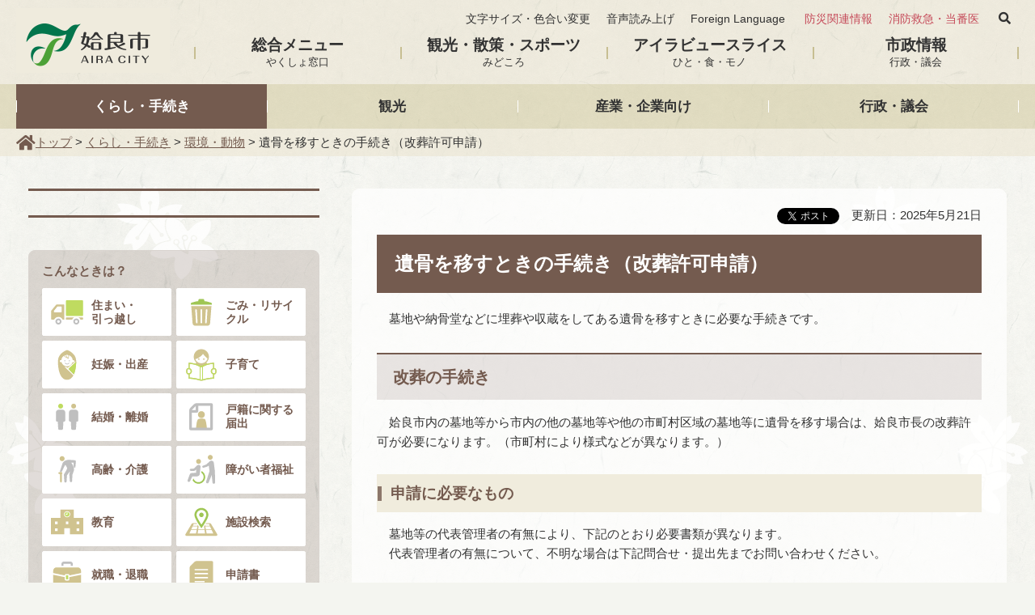

--- FILE ---
content_type: text/html
request_url: https://www.city.aira.lg.jp/seikatsu/kurashi/seikatsu/kaisoukyoka20150929.html
body_size: 16135
content:
<!doctype html>
<html lang="ja" xmlns:og="http://ogp.me/ns#" xmlns:fb="http://www.facebook.com/2008/fbml">
<head prefix="og: http://ogp.me/ns# fb: http://ogp.me/ns/fb# article: http://ogp.me/ns/article#">
<meta charset="utf-8">

<title>姶良市／遺骨を移すときの手続き（改葬許可申請）</title>

<meta name="author" content="姶良市" />
<meta property="og:title" content="遺骨を移すときの手続き（改葬許可申請）" />
<meta property="og:type" content="article" />
<meta property="og:description" content="" />
<meta property="og:url" content="http://www.city.aira.lg.jp/seikatsu/kurashi/seikatsu/kaisoukyoka20150929.html" />
<meta property="og:image" content="http://www.city.aira.lg.jp//shared/images/sns/logo.png" />
<meta property="og:site_name" content="姶良市" />
<meta property="og:locale" content="ja_jp" />
<meta name="viewport" content="width=device-width, maximum-scale=3.0" />
<meta name="format-detection" content="telephone=no" />
<meta name="theme-color" content="#E0DCC1">
<link href="/shared/style/default.css" rel="stylesheet" type="text/css" media="all" />
<link href="/shared/style/shared.css" rel="stylesheet" type="text/css" media="all" />
<link href="/shared/style/color/color0.css" rel="stylesheet" type="text/css" media="all" id="tmp_color" title="default" class="tmp_color" />
<link href="/shared/style/color/color1.css" rel="alternate stylesheet" type="text/css" media="all" title="darkblue" class="tmp_color" />
<link href="/shared/style/color/color2.css" rel="alternate stylesheet" type="text/css" media="all" title="yellow" class="tmp_color" />
<link href="/shared/style/color/color3.css" rel="alternate stylesheet" type="text/css" media="all" title="black" class="tmp_color" />
<link href="/shared/style/font/normal.css" rel="stylesheet" type="text/css" id="tmp_font" media="all" title="default" class="tmp_font" />
<link href="/shared/style/font/small.css" rel="alternate stylesheet" type="text/css" media="all" title="small" class="tmp_font" />
<link href="/shared/style/font/big.css" rel="alternate stylesheet" type="text/css" media="all" title="big" class="tmp_font" />
<link href="/shared/style/font/big2.css" rel="alternate stylesheet" type="text/css" media="all" title="big2" class="tmp_font" />
<link href="/shared/templates/free/style/edit.css" rel="stylesheet" type="text/css" media="all" />
<link href="/shared/style/smartphone.css" rel="stylesheet" media="only screen and (max-width : 480px)" type="text/css" id="tmp_smartphone_css" class="mc_css" />
<link href="/shared/style/awesome_all.css" rel="stylesheet" type="text/css" />
<link href="/shared/images/favicon/favicon.ico" rel="shortcut icon" type="image/vnd.microsoft.icon" />
<link href="/shared/images/favicon/apple-touch-icon-precomposed.png" rel="apple-touch-icon-precomposed" />
<script type="text/javascript" src="/shared/js/jquery.js"></script>
<script type="text/javascript" src="/shared/js/gd.js"></script>
<script type="text/javascript" src="/shared/js/setting_head.js"></script>





<script type="text/javascript" src="/shared/js/ga.js"></script>
<script src="//cdn1.readspeaker.com/script/10955/webReader/webReader.js?pids=wr&amp;forceAdapter=ioshtml5&amp;disable=translation,lookup" type="text/javascript"></script>
</head>
<body class="format_free no_javascript">
<script type="text/javascript" src="/shared/js/ga_social_tracking.js"></script>
<script type="text/javascript">
var publish = true;
var userAgent = window.navigator.userAgent.toLowerCase();
var appVersion = window.navigator.appVersion.toLowerCase();
if(userAgent.indexOf('msie') != -1){
  if(appVersion.indexOf('msie 6.') != -1){
    publish = false;
  }else if(appVersion.indexOf('msie 7.') != -1){
    publish = false;
  }
}
if(publish){
	window.twttr = (function (d,s,id) {
	  var t, js, fjs = d.getElementsByTagName(s)[0];
	  if (d.getElementById(id)) return; js=d.createElement(s); js.id=id;
	  js.src='//platform.twitter.com/widgets.js'; fjs.parentNode.insertBefore(js, fjs);
	  return window.twttr || (t = { _e: [], ready: function(f){ t._e.push(f) } });
	}(document, 'script', 'twitter-wjs'));
	// Wait for the asynchronous resources to load
	twttr.ready(function(twttr) {
	    _ga.trackTwitter(); //Google Analytics tracking
	});
}
</script>
<div id="fb-root"></div>
<script type="text/javascript">
var publish = true;
var userAgent = window.navigator.userAgent.toLowerCase();
var appVersion = window.navigator.appVersion.toLowerCase();
if(userAgent.indexOf('msie') != -1){
  if(appVersion.indexOf('msie 6.') != -1){
    publish = false;
  }else if(appVersion.indexOf('msie 7.') != -1){
    publish = false;
  }
}
if(publish){
	window.fbAsyncInit = function() {
	  _ga.trackFacebook(); //Google Analytics tracking
	};
	(function(d, s, id) {
	  var js, fjs = d.getElementsByTagName(s)[0];
	  if (d.getElementById(id)) return;
	  js = d.createElement(s); js.id = id;
	  js.src = "//connect.facebook.net/ja_JP/sdk.js#xfbml=1&version=v2.0";
	  fjs.parentNode.insertBefore(js, fjs);
	}(document, 'script', 'facebook-jssdk'));
}
</script>
<script type="text/javascript" src="/shared/js/setting_body.js"></script>
<div id="tmp_wrapper">
<noscript>
<p>このサイトではJavaScriptを使用したコンテンツ・機能を提供しています。JavaScriptを有効にするとご利用いただけます。</p>
</noscript>
<p><a href="#tmp_honbun" class="skip">本文へスキップします。</a></p>

<div id="tmp_wrap_header">
<header id="tmp_header" class="container">
<div id="tmp_hlogo">
<p><a href="/index.html"><span>姶良市</span></a></p>
</div>
<div id="tmp_means">
<div id="tmp_means_primary" class="btn_text">
<ul id="tmp_hnavi">
	<li><a href="/moji-size.html">文字サイズ・色合い変更</a></li>
	<li id="readspeaker_button1" class="rs_skip"><a accesskey="L" href="//app-as.readspeaker.com/cgi-bin/rsent?customerid=10955&amp;lang=ja_jp&amp;readid=tmp_contents&amp;url=" onclick="readpage(this.href, 'xp1'); return false;" rel="nofollow" class="rs_href">音声読み上げ</a></li>
	<li><a href="/foreign-language.html" lang="en" xml:lang="en">Foreign Language</a></li>
</ul>
<ul id="tmp_enavi">
	<li><a href="/kurashi/bosai/index.html">防災関連情報</a></li>
	<li><a href="/shobo/index.html">消防救急・当番医</a></li>
</ul>
<div id="tmp_header_search"><a href="javascript:void(0);"><i class="fas fa-search"><span>サイト内検索</span></i></a></div>
<div id="tmp_header_search_cnt">
<div class="wrap_search">
<form action="https://www.city.aira.lg.jp/kensaku.html" id="tmp_header_gsearch" name="tmp_gsearch">
<div><i class="fas fa-search"><span>サイト内検索</span></i><label for="tmp_header_query">サイト内検索</label></div>
<div id="tmp_header_gsearch_form">
<p><input id="tmp_header_query" name="q" placeholder="キーワードを入力" size="31" type="text" value="" /></p>
<p><input id="tmp_func_sch_btn" name="sa" type="submit" value="検索" /></p>
</div>
<p id="tmp_search_hidden"><input name="cx" type="hidden" value="008280055880375940533:4ate1nxsvk8" /><input name="ie" type="hidden" value="UTF-8" /><input name="cof" type="hidden" value="FORID:9" /></p>
</form>
<div id="tmp_header_search_close"><a href="javascript:void(0);"><i class="fas fa-times"><span>閉じる</span></i></a></div>
</div>
</div>
</div>
<div id="tmp_menu_secondary" class="btn_text">
<ul>
	<li><a href="/koho/sogo_menu.html">総合メニュー<span>やくしょ窓口</span></a></li>
	<li><a href="/koho/kanko/index.html">観光・散策・スポーツ<span>みどころ</span></a></li>
	<li><a href="/airaview/index.html">アイラビュースライス<span>ひと・食・モノ</span></a></li>
	<li><a href="/gyosei/index.html">市政情報<span>行政・議会</span></a></li>
</ul>
</div>
</div>
<ul id="tmp_hnavi_s">
	<li id="tmp_hnavi_rmenu"><a href="javascript:void(0);"><span>メニュー</span></a></li>
</ul>
</header>
</div>


<div id="tmp_wrap_gnavi">
<nav id="tmp_gnavi" class="container btn_text">
<ul>
	<li><a href="/kurashi/index.html">くらし・手続き</a></li>
	<li><a href="/kanko/index.html">観光</a></li>
	<li><a href="/sangyo/index.html">産業・企業向け</a></li>
	<li><a href="/gyosei/index.html">行政・議会</a></li>
</ul>
</nav>
</div>

<div id="tmp_wrap_pankuzu">
<div id="tmp_pankuzu" class="container">
<p><a href="/index.html">トップ</a> &gt; <a href="/kurashi/index.html">くらし・手続き</a> &gt; <a href="/kurashi/seikatsu/index.html">環境・動物</a> &gt; 遺骨を移すときの手続き（改葬許可申請）</p>
</div>
</div>
<div id="tmp_wrap_main" class="column_lnavi">
<div id="tmp_main" class="container">
<div class="wrap_col_lft_navi">
<div class="col_lft_navi">

<aside>
<section>
<div id="tmp_lnavi_bnr" class="btn_text"><div id="advert_area_0" class="banner"></div></div>
</section>
<section>
<div id="tmp_cnavi">
<div id="tmp_cnavi_ttl">こんなときは？</div>
<div id="tmp_cnavi_cnt" class="btn_text">
<ul>
	<li><a href="/iju/index.html" class="text_wrap"><span class="cnavi_img"><img alt="" src="/shared/images/common/top_cnavi_03.svg" /></span>住まい・<span>引っ越し</span></a></li>
	<li><a href="/kurashi/gomi/index.html" class="text_wrap"><span class="cnavi_img"><img alt="" src="/shared/images/common/top_cnavi_04.svg" /></span>ごみ・リサイクル</a></li>
	<li><a href="/ninshin/index.html"><span class="cnavi_img"><img alt="" src="/shared/images/common/top_cnavi_08.svg" /></span>妊娠・出産</a></li>
	<li><a href="/kosodate/index.html"><span class="cnavi_img"><img alt="" src="/shared/images/common/top_cnavi_07.svg" /></span>子育て</a></li>
	<li><a href="/kekkon/index.html"><span class="cnavi_img"><img alt="" src="/shared/images/common/top_cnavi_06.svg" /></span>結婚・離婚</a></li>
	<li><a href="/koseki/kurashi/koseki/koseki.html" class="text_wrap"><span class="cnavi_img"><img alt="" src="/shared/images/common/top_cnavi_13.svg" /></span>戸籍に関する届出</a></li>
	<li><a href="/korei/index.html"><span class="cnavi_img"><img alt="" src="/shared/images/common/top_cnavi_02.svg" /></span>高齢・介護</a></li>
	<li><a href="/korei/shogaishafukushi.html"><span class="cnavi_img"><img alt="" src="/shared/images/common/top_cnavi_11.svg" /></span>障がい者福祉</a></li>
	<li><a href="/nyuen/index.html"><span class="cnavi_img"><img alt="" src="/shared/images/common/top_cnavi_12.svg" /></span>教育</a></li>
	<li><a href="/shisetsu.html"><span class="cnavi_img"><img alt="" src="/shared/images/common/top_cnavi_05.svg" /></span>施設検索</a></li>
	<li><a href="/shigoto/index.html"><span class="cnavi_img"><img alt="" src="/shared/images/common/top_cnavi_01.svg" /></span>就職・退職</a></li>
	<li><a href="/koho/kurashi/sinseisyo_tesuto.html"><span class="cnavi_img"><img alt="" src="/shared/images/common/top_cnavi_09.svg" /></span>申請書</a></li>
</ul>
</div>
</div>
</section>
<section id="tmp_lnavi">
<div id="tmp_lnavi_ttl" class="btn_text">
<p><a href="/kurashi/seikatsu/index.html">環境・動物</a></p>
</div>
<div id="tmp_lnavi_cnt" class="btn_text">
<ul>
<li><a href="/seikatsu/kurashi/seikatsu/pm25.html">微小粒子状物質（PM2.5）に関する情報</a></li>
<li><a href="/seikatsu/kurashi/seikatsu/huhotoki.html">不法投棄</a></li>
<li><a href="/seikatsu/kurashi/dobutsu/kyokenbyo.html">令和7年度秋期狂犬病予防集合注射について</a></li>
<li><a href="/seikatsu/kurashi/dobutsu/nekonotekiseisiyou/nekonotekiseisiyou.html">猫の適正飼養について</a></li>
<li><a href="/seikatsu/kurashi/dobutsu/aigo.html">姶良市人と動物との調和のとれた共生に関する条例</a></li>
<li><a href="/seikatsu/zeroka-bon20220720.html">姶良市「ゼロカーボンシティ」宣言</a></li>
<li><a href="/seikatsu/kenondankataisaku.html">鹿児島県　地球温暖化対策</a></li>
<li><a href="/seikatsu/doubutsuaigo.html">動物愛護週間について</a></li>
<li><a href="/seikatsu/inryousui.html">給水区域外飲料水供給施設等整備事業補助金</a></li>
<li><a href="/toshi/keijiban.html">公共掲示板の利用</a></li>
<li><a href="/seikatsu/kurashi/ondanka_taisaku.html">地球温暖化対策</a></li>
<li><a href="/seikatsu/kurashi/dobutsu/inunekomaigo.html">飼っている犬や猫がいなくなったら</a></li>
<li><a href="/seikatsu/kurashi/seikatsu/20161129_y_yasude.html">ヤンバルトサカヤスデが発生しています</a></li>
<li><a href="/seikatsu/kurashi/dobutsu/touroku.html">犬の登録</a></li>
<li><a href="/seikatsu/kurashi/seikatsu/joukasou.html">合併処理浄化槽設置補助金</a></li>
<li><a href="/seikatsu/kurashi/dobutsu/aigosyukan.html">どうぶつ基金「さくらねこ無料不妊手術事業（行政枠）」に参加しています</a></li>
<li><a href="/seikatsu/kurashi/seikatsu/souonn.html">騒音・振動</a></li>
<li><a href="/seikatsu/kurashi/seikatsu/kaisoukyoka20150929.html">遺骨を移すときの手続き（改葬許可申請）</a></li>
<li><a href="/seikatsu/kurashi/seikatsu/keikaku/index.html">計画（環境）</a></li>
<li><a href="/seikatsu/kurashi/seikatsu/bunbetusyusyu-keikaku.html">姶良市分別収集計画</a></li>
<li><a href="/seikatsu/kurashi/seikatsu/yukaueyukasitasinsuisyoudoku.html">大雨による床上床下浸水の消毒</a></li>
</ul>
</div>
</section>
</aside>

</div>
</div>
<div class="wrap_col_main">
<div class="col_main">
<main id="tmp_contents">
<div id="tmp_wrap_custom_update">
<div id="tmp_custom_update">


<div class="box_social_media rs_skip"><div class="social_media_btn facebook_btn">
<div data-href="http://www.city.aira.lg.jp/seikatsu/kurashi/seikatsu/kaisoukyoka20150929.html" data-send="false" data-layout="button_count" data-width="120" data-show-faces="false" class="fb-like"></div>
</div><div class="social_media_btn twitter_btn">
<a href="https://twitter.com/share" data-url="http://www.city.aira.lg.jp/seikatsu/kurashi/seikatsu/kaisoukyoka20150929.html" data-text="遺骨を移すときの手続き（改葬許可申請）" data-lang="ja" class="twitter-share-button">ツイート</a>
<script type="text/javascript">
if(publish){
	!function(d,s,id){var js,fjs=d.getElementsByTagName(s)[0],p=/^http:/.test(d.location)?'http':'https';if(!d.getElementById(id)){js=d.createElement(s);js.id=id;js.src=p+'://platform.twitter.com/widgets.js';fjs.parentNode.insertBefore(js,fjs);}}(document, 'script', 'twitter-wjs');
}
</script>
</div>
</div>



<p id="tmp_update">更新日：2025年5月21日</p>

</div>
</div>
<div id="xp1" class="rs_preserve rs_skip rs_splitbutton rs_addtools rs_exp"></div>
<p id="tmp_honbun" class="skip">ここから本文です。</p>
<h1>遺骨を移すときの手続き（改葬許可申請）</h1>
<!--[if gte mso 9]><xml>
<o:OfficeDocumentSettings>
<o:RelyOnVML />
<o:AllowPNG />
</o:OfficeDocumentSettings>
</xml><![endif]-->
<p><span class="space_lft1">墓</span>地や納骨堂などに埋葬や収蔵をしてある遺骨を移すときに必要な手続きです。</p>
<h2>改葬の手続き</h2>
<p><span class="space_lft1">姶</span>良市内の墓地等から市内の他の墓地等や他の市町村区域の墓地等に遺骨を移す場合は、姶良市長の改葬許可が必要になります。（市町村により様式などが異なります。）</p>
<h3>申請に必要なもの</h3>
<p><span class="space_lft1">墓</span>地等の代表管理者の有無により、下記のとおり必要書類が異なります。<br />
<span class="space_lft1">代</span>表管理者の有無について、不明な場合は下記問合せ・提出先までお問い合わせください。</p>
<h4 style="text-indent: 10.5pt; mso-char-indent-count: 1.0;" class="MsoNormal">現在（移動前）の墓地等に代表管理者がいる場合</h4>
<ul>
	<li>改葬許可申請書兼許可証：1部<br />
	<a href="/seikatsu/kurashi/seikatsu/documents/kaisoukyokashinsei.pdf" target="_blank" class="icon_pdf">様式（PDF：75KB）</a>／<a href="/seikatsu/kurashi/seikatsu/documents/kaisoukyokashinsei-rei.pdf" class="icon_pdf">記入例（PDF：131KB）</a></li>
	<li>埋葬等確認書：1部<br />
	<a href="/seikatsu/kurashi/seikatsu/documents/maisoukakuninnsyo.pdf" target="_blank" class="icon_pdf">様式（PDF：39KB）</a>／<a href="/seikatsu/kurashi/seikatsu/documents/maisoukakuninnsyo-rei.pdf" target="_blank" class="icon_pdf">記入例（PDF：91KB）</a></li>
	<li>申請者のマイナンバーカードや運転免許証などの身分証明書（使者や郵送での手続きの場合は写しで可）</li>
</ul>
<h4 style="text-indent: 10.5pt; mso-char-indent-count: 1.0;" class="MsoNormal">現在（移動前）の墓地等に代表管理者がいない場合</h4>
<ul>
	<li>改葬許可申請書兼許可証：1部<br />
	<a href="/seikatsu/kurashi/seikatsu/documents/kaisoukyokashinsei.pdf" target="_blank" class="icon_pdf">様式（PDF：75KB）</a>／<a href="/seikatsu/kurashi/seikatsu/documents/kaisoukyokashinsei-rei.pdf" target="_blank" class="icon_pdf">記入例（PDF：131KB）</a></li>
	<li><!--[if gte mso 9]><xml>
    <w:WordDocument>
    <w:View>Normal</w:View>
    <w:Zoom>0</w:Zoom>
    <w:TrackMoves />
    <w:TrackFormatting />
    <w:PunctuationKerning />
    <w:DisplayHorizontalDrawingGridEvery>0</w:DisplayHorizontalDrawingGridEvery>
    <w:DisplayVerticalDrawingGridEvery>2</w:DisplayVerticalDrawingGridEvery>
    <w:ValidateAgainstSchemas />
    <w:SaveIfXMLInvalid>false</w:SaveIfXMLInvalid>
    <w:IgnoreMixedContent>false</w:IgnoreMixedContent>
    <w:AlwaysShowPlaceholderText>false</w:AlwaysShowPlaceholderText>
    <w:DoNotPromoteQF />
    <w:LidThemeOther>EN-US</w:LidThemeOther>
    <w:LidThemeAsian>JA</w:LidThemeAsian>
    <w:LidThemeComplexScript>X-NONE</w:LidThemeComplexScript>
    <w:Compatibility>
    <w:SpaceForUL />
    <w:BalanceSingleByteDoubleByteWidth />
    <w:DoNotLeaveBackslashAlone />
    <w:ULTrailSpace />
    <w:DoNotExpandShiftReturn />
    <w:AdjustLineHeightInTable />
    <w:BreakWrappedTables />
    <w:SnapToGridInCell />
    <w:WrapTextWithPunct />
    <w:UseAsianBreakRules />
    <w:DontGrowAutofit />
    <w:SplitPgBreakAndParaMark />
    <w:EnableOpenTypeKerning />
    <w:DontFlipMirrorIndents />
    <w:OverrideTableStyleHps />
    <w:UseFELayout />
    </w:Compatibility>
    <m:mathPr>
    <m:mathFont m:val="Cambria Math" />
    <m:brkBin m:val="before" />
    <m:brkBinSub m:val="&#45;-" />
    <m:smallFrac m:val="off" />
    <m:dispDef />
    <m:lMargin m:val="0" />
    <m:rMargin m:val="0" />
    <m:defJc m:val="centerGroup" />
    <m:wrapIndent m:val="1440" />
    <m:intLim m:val="subSup" />
    <m:naryLim m:val="undOvr" />
    </m:mathPr></w:WordDocument>
    </xml><![endif]--><!--[if gte mso 9]><xml>
    <w:LatentStyles DefLockedState="false" DefUnhideWhenUsed="false" DefSemiHidden="false" DefQFormat="false" DefPriority="99" LatentStyleCount="371">
    <w:LsdException Locked="false" Priority="0" QFormat="true" Name="Normal" />
    <w:LsdException Locked="false" Priority="9" QFormat="true" Name="heading 1" />
    <w:LsdException Locked="false" Priority="9" SemiHidden="true"
    UnhideWhenUsed="true" QFormat="true" Name="heading 2" />
    <w:LsdException Locked="false" Priority="9" SemiHidden="true"
    UnhideWhenUsed="true" QFormat="true" Name="heading 3" />
    <w:LsdException Locked="false" Priority="9" SemiHidden="true"
    UnhideWhenUsed="true" QFormat="true" Name="heading 4" />
    <w:LsdException Locked="false" Priority="9" SemiHidden="true"
    UnhideWhenUsed="true" QFormat="true" Name="heading 5" />
    <w:LsdException Locked="false" Priority="9" SemiHidden="true"
    UnhideWhenUsed="true" QFormat="true" Name="heading 6" />
    <w:LsdException Locked="false" Priority="9" SemiHidden="true"
    UnhideWhenUsed="true" QFormat="true" Name="heading 7" />
    <w:LsdException Locked="false" Priority="9" SemiHidden="true"
    UnhideWhenUsed="true" QFormat="true" Name="heading 8" />
    <w:LsdException Locked="false" Priority="9" SemiHidden="true"
    UnhideWhenUsed="true" QFormat="true" Name="heading 9" />
    <w:LsdException Locked="false" SemiHidden="true" UnhideWhenUsed="true"
    Name="index 1" />
    <w:LsdException Locked="false" SemiHidden="true" UnhideWhenUsed="true"
    Name="index 2" />
    <w:LsdException Locked="false" SemiHidden="true" UnhideWhenUsed="true"
    Name="index 3" />
    <w:LsdException Locked="false" SemiHidden="true" UnhideWhenUsed="true"
    Name="index 4" />
    <w:LsdException Locked="false" SemiHidden="true" UnhideWhenUsed="true"
    Name="index 5" />
    <w:LsdException Locked="false" SemiHidden="true" UnhideWhenUsed="true"
    Name="index 6" />
    <w:LsdException Locked="false" SemiHidden="true" UnhideWhenUsed="true"
    Name="index 7" />
    <w:LsdException Locked="false" SemiHidden="true" UnhideWhenUsed="true"
    Name="index 8" />
    <w:LsdException Locked="false" SemiHidden="true" UnhideWhenUsed="true"
    Name="index 9" />
    <w:LsdException Locked="false" Priority="39" SemiHidden="true"
    UnhideWhenUsed="true" Name="toc 1" />
    <w:LsdException Locked="false" Priority="39" SemiHidden="true"
    UnhideWhenUsed="true" Name="toc 2" />
    <w:LsdException Locked="false" Priority="39" SemiHidden="true"
    UnhideWhenUsed="true" Name="toc 3" />
    <w:LsdException Locked="false" Priority="39" SemiHidden="true"
    UnhideWhenUsed="true" Name="toc 4" />
    <w:LsdException Locked="false" Priority="39" SemiHidden="true"
    UnhideWhenUsed="true" Name="toc 5" />
    <w:LsdException Locked="false" Priority="39" SemiHidden="true"
    UnhideWhenUsed="true" Name="toc 6" />
    <w:LsdException Locked="false" Priority="39" SemiHidden="true"
    UnhideWhenUsed="true" Name="toc 7" />
    <w:LsdException Locked="false" Priority="39" SemiHidden="true"
    UnhideWhenUsed="true" Name="toc 8" />
    <w:LsdException Locked="false" Priority="39" SemiHidden="true"
    UnhideWhenUsed="true" Name="toc 9" />
    <w:LsdException Locked="false" SemiHidden="true" UnhideWhenUsed="true"
    Name="Normal Indent" />
    <w:LsdException Locked="false" SemiHidden="true" UnhideWhenUsed="true"
    Name="footnote text" />
    <w:LsdException Locked="false" SemiHidden="true" UnhideWhenUsed="true"
    Name="annotation text" />
    <w:LsdException Locked="false" SemiHidden="true" UnhideWhenUsed="true"
    Name="header" />
    <w:LsdException Locked="false" SemiHidden="true" UnhideWhenUsed="true"
    Name="footer" />
    <w:LsdException Locked="false" SemiHidden="true" UnhideWhenUsed="true"
    Name="index heading" />
    <w:LsdException Locked="false" Priority="35" SemiHidden="true"
    UnhideWhenUsed="true" QFormat="true" Name="caption" />
    <w:LsdException Locked="false" SemiHidden="true" UnhideWhenUsed="true"
    Name="table of figures" />
    <w:LsdException Locked="false" SemiHidden="true" UnhideWhenUsed="true"
    Name="envelope address" />
    <w:LsdException Locked="false" SemiHidden="true" UnhideWhenUsed="true"
    Name="envelope return" />
    <w:LsdException Locked="false" SemiHidden="true" UnhideWhenUsed="true"
    Name="footnote reference" />
    <w:LsdException Locked="false" SemiHidden="true" UnhideWhenUsed="true"
    Name="annotation reference" />
    <w:LsdException Locked="false" SemiHidden="true" UnhideWhenUsed="true"
    Name="line number" />
    <w:LsdException Locked="false" SemiHidden="true" UnhideWhenUsed="true"
    Name="page number" />
    <w:LsdException Locked="false" SemiHidden="true" UnhideWhenUsed="true"
    Name="endnote reference" />
    <w:LsdException Locked="false" SemiHidden="true" UnhideWhenUsed="true"
    Name="endnote text" />
    <w:LsdException Locked="false" SemiHidden="true" UnhideWhenUsed="true"
    Name="table of authorities" />
    <w:LsdException Locked="false" SemiHidden="true" UnhideWhenUsed="true"
    Name="macro" />
    <w:LsdException Locked="false" SemiHidden="true" UnhideWhenUsed="true"
    Name="toa heading" />
    <w:LsdException Locked="false" SemiHidden="true" UnhideWhenUsed="true"
    Name="List" />
    <w:LsdException Locked="false" SemiHidden="true" UnhideWhenUsed="true"
    Name="List Bullet" />
    <w:LsdException Locked="false" SemiHidden="true" UnhideWhenUsed="true"
    Name="List Number" />
    <w:LsdException Locked="false" SemiHidden="true" UnhideWhenUsed="true"
    Name="List 2" />
    <w:LsdException Locked="false" SemiHidden="true" UnhideWhenUsed="true"
    Name="List 3" />
    <w:LsdException Locked="false" SemiHidden="true" UnhideWhenUsed="true"
    Name="List 4" />
    <w:LsdException Locked="false" SemiHidden="true" UnhideWhenUsed="true"
    Name="List 5" />
    <w:LsdException Locked="false" SemiHidden="true" UnhideWhenUsed="true"
    Name="List Bullet 2" />
    <w:LsdException Locked="false" SemiHidden="true" UnhideWhenUsed="true"
    Name="List Bullet 3" />
    <w:LsdException Locked="false" SemiHidden="true" UnhideWhenUsed="true"
    Name="List Bullet 4" />
    <w:LsdException Locked="false" SemiHidden="true" UnhideWhenUsed="true"
    Name="List Bullet 5" />
    <w:LsdException Locked="false" SemiHidden="true" UnhideWhenUsed="true"
    Name="List Number 2" />
    <w:LsdException Locked="false" SemiHidden="true" UnhideWhenUsed="true"
    Name="List Number 3" />
    <w:LsdException Locked="false" SemiHidden="true" UnhideWhenUsed="true"
    Name="List Number 4" />
    <w:LsdException Locked="false" SemiHidden="true" UnhideWhenUsed="true"
    Name="List Number 5" />
    <w:LsdException Locked="false" Priority="10" QFormat="true" Name="Title" />
    <w:LsdException Locked="false" SemiHidden="true" UnhideWhenUsed="true"
    Name="Closing" />
    <w:LsdException Locked="false" SemiHidden="true" UnhideWhenUsed="true"
    Name="Signature" />
    <w:LsdException Locked="false" Priority="1" SemiHidden="true"
    UnhideWhenUsed="true" Name="Default Paragraph Font" />
    <w:LsdException Locked="false" SemiHidden="true" UnhideWhenUsed="true"
    Name="Body Text" />
    <w:LsdException Locked="false" SemiHidden="true" UnhideWhenUsed="true"
    Name="Body Text Indent" />
    <w:LsdException Locked="false" SemiHidden="true" UnhideWhenUsed="true"
    Name="List Continue" />
    <w:LsdException Locked="false" SemiHidden="true" UnhideWhenUsed="true"
    Name="List Continue 2" />
    <w:LsdException Locked="false" SemiHidden="true" UnhideWhenUsed="true"
    Name="List Continue 3" />
    <w:LsdException Locked="false" SemiHidden="true" UnhideWhenUsed="true"
    Name="List Continue 4" />
    <w:LsdException Locked="false" SemiHidden="true" UnhideWhenUsed="true"
    Name="List Continue 5" />
    <w:LsdException Locked="false" SemiHidden="true" UnhideWhenUsed="true"
    Name="Message Header" />
    <w:LsdException Locked="false" Priority="11" QFormat="true" Name="Subtitle" />
    <w:LsdException Locked="false" SemiHidden="true" UnhideWhenUsed="true"
    Name="Salutation" />
    <w:LsdException Locked="false" SemiHidden="true" UnhideWhenUsed="true"
    Name="Date" />
    <w:LsdException Locked="false" SemiHidden="true" UnhideWhenUsed="true"
    Name="Body Text First Indent" />
    <w:LsdException Locked="false" SemiHidden="true" UnhideWhenUsed="true"
    Name="Body Text First Indent 2" />
    <w:LsdException Locked="false" SemiHidden="true" UnhideWhenUsed="true"
    Name="Note Heading" />
    <w:LsdException Locked="false" SemiHidden="true" UnhideWhenUsed="true"
    Name="Body Text 2" />
    <w:LsdException Locked="false" SemiHidden="true" UnhideWhenUsed="true"
    Name="Body Text 3" />
    <w:LsdException Locked="false" SemiHidden="true" UnhideWhenUsed="true"
    Name="Body Text Indent 2" />
    <w:LsdException Locked="false" SemiHidden="true" UnhideWhenUsed="true"
    Name="Body Text Indent 3" />
    <w:LsdException Locked="false" SemiHidden="true" UnhideWhenUsed="true"
    Name="Block Text" />
    <w:LsdException Locked="false" SemiHidden="true" UnhideWhenUsed="true"
    Name="Hyperlink" />
    <w:LsdException Locked="false" SemiHidden="true" UnhideWhenUsed="true"
    Name="FollowedHyperlink" />
    <w:LsdException Locked="false" Priority="22" QFormat="true" Name="Strong" />
    <w:LsdException Locked="false" Priority="20" QFormat="true" Name="Emphasis" />
    <w:LsdException Locked="false" SemiHidden="true" UnhideWhenUsed="true"
    Name="Document Map" />
    <w:LsdException Locked="false" SemiHidden="true" UnhideWhenUsed="true"
    Name="Plain Text" />
    <w:LsdException Locked="false" SemiHidden="true" UnhideWhenUsed="true"
    Name="E-mail Signature" />
    <w:LsdException Locked="false" SemiHidden="true" UnhideWhenUsed="true"
    Name="HTML Top of Form" />
    <w:LsdException Locked="false" SemiHidden="true" UnhideWhenUsed="true"
    Name="HTML Bottom of Form" />
    <w:LsdException Locked="false" SemiHidden="true" UnhideWhenUsed="true"
    Name="Normal (Web)" />
    <w:LsdException Locked="false" SemiHidden="true" UnhideWhenUsed="true"
    Name="HTML Acronym" />
    <w:LsdException Locked="false" SemiHidden="true" UnhideWhenUsed="true"
    Name="HTML Address" />
    <w:LsdException Locked="false" SemiHidden="true" UnhideWhenUsed="true"
    Name="HTML Cite" />
    <w:LsdException Locked="false" SemiHidden="true" UnhideWhenUsed="true"
    Name="HTML Code" />
    <w:LsdException Locked="false" SemiHidden="true" UnhideWhenUsed="true"
    Name="HTML Definition" />
    <w:LsdException Locked="false" SemiHidden="true" UnhideWhenUsed="true"
    Name="HTML Keyboard" />
    <w:LsdException Locked="false" SemiHidden="true" UnhideWhenUsed="true"
    Name="HTML Preformatted" />
    <w:LsdException Locked="false" SemiHidden="true" UnhideWhenUsed="true"
    Name="HTML Sample" />
    <w:LsdException Locked="false" SemiHidden="true" UnhideWhenUsed="true"
    Name="HTML Typewriter" />
    <w:LsdException Locked="false" SemiHidden="true" UnhideWhenUsed="true"
    Name="HTML Variable" />
    <w:LsdException Locked="false" SemiHidden="true" UnhideWhenUsed="true"
    Name="Normal Table" />
    <w:LsdException Locked="false" SemiHidden="true" UnhideWhenUsed="true"
    Name="annotation subject" />
    <w:LsdException Locked="false" SemiHidden="true" UnhideWhenUsed="true"
    Name="No List" />
    <w:LsdException Locked="false" SemiHidden="true" UnhideWhenUsed="true"
    Name="Outline List 1" />
    <w:LsdException Locked="false" SemiHidden="true" UnhideWhenUsed="true"
    Name="Outline List 2" />
    <w:LsdException Locked="false" SemiHidden="true" UnhideWhenUsed="true"
    Name="Outline List 3" />
    <w:LsdException Locked="false" SemiHidden="true" UnhideWhenUsed="true"
    Name="Table Simple 1" />
    <w:LsdException Locked="false" SemiHidden="true" UnhideWhenUsed="true"
    Name="Table Simple 2" />
    <w:LsdException Locked="false" SemiHidden="true" UnhideWhenUsed="true"
    Name="Table Simple 3" />
    <w:LsdException Locked="false" SemiHidden="true" UnhideWhenUsed="true" Name="Table Classic 1" />
    <w:LsdException Locked="false" SemiHidden="true" UnhideWhenUsed="true" Name="Table Classic 2" />
    <w:LsdException Locked="false" SemiHidden="true" UnhideWhenUsed="true" Name="Table Classic 3" />
    <w:LsdException Locked="false" SemiHidden="true" UnhideWhenUsed="true" Name="Table Classic 4" />
    <w:LsdException Locked="false" SemiHidden="true" UnhideWhenUsed="true"
    Name="Table Colorful 1" />
    <w:LsdException Locked="false" SemiHidden="true" UnhideWhenUsed="true"
    Name="Table Colorful 2" />
    <w:LsdException Locked="false" SemiHidden="true" UnhideWhenUsed="true"
    Name="Table Colorful 3" />
    <w:LsdException Locked="false" SemiHidden="true" UnhideWhenUsed="true"
    Name="Table Columns 1" />
    <w:LsdException Locked="false" SemiHidden="true" UnhideWhenUsed="true"
    Name="Table Columns 2" />
    <w:LsdException Locked="false" SemiHidden="true" UnhideWhenUsed="true"
    Name="Table Columns 3" />
    <w:LsdException Locked="false" SemiHidden="true" UnhideWhenUsed="true"
    Name="Table Columns 4" />
    <w:LsdException Locked="false" SemiHidden="true" UnhideWhenUsed="true"
    Name="Table Columns 5" />
    <w:LsdException Locked="false" SemiHidden="true" UnhideWhenUsed="true"
    Name="Table Grid 1" />
    <w:LsdException Locked="false" SemiHidden="true" UnhideWhenUsed="true"
    Name="Table Grid 2" />
    <w:LsdException Locked="false" SemiHidden="true" UnhideWhenUsed="true"
    Name="Table Grid 3" />
    <w:LsdException Locked="false" SemiHidden="true" UnhideWhenUsed="true"
    Name="Table Grid 4" />
    <w:LsdException Locked="false" SemiHidden="true" UnhideWhenUsed="true"
    Name="Table Grid 5" />
    <w:LsdException Locked="false" SemiHidden="true" UnhideWhenUsed="true"
    Name="Table Grid 6" />
    <w:LsdException Locked="false" SemiHidden="true" UnhideWhenUsed="true"
    Name="Table Grid 7" />
    <w:LsdException Locked="false" SemiHidden="true" UnhideWhenUsed="true"
    Name="Table Grid 8" />
    <w:LsdException Locked="false" SemiHidden="true" UnhideWhenUsed="true"
    Name="Table List 1" />
    <w:LsdException Locked="false" SemiHidden="true" UnhideWhenUsed="true"
    Name="Table List 2" />
    <w:LsdException Locked="false" SemiHidden="true" UnhideWhenUsed="true"
    Name="Table List 3" />
    <w:LsdException Locked="false" SemiHidden="true" UnhideWhenUsed="true"
    Name="Table List 4" />
    <w:LsdException Locked="false" SemiHidden="true" UnhideWhenUsed="true"
    Name="Table List 5" />
    <w:LsdException Locked="false" SemiHidden="true" UnhideWhenUsed="true"
    Name="Table List 6" />
    <w:LsdException Locked="false" SemiHidden="true" UnhideWhenUsed="true"
    Name="Table List 7" />
    <w:LsdException Locked="false" SemiHidden="true" UnhideWhenUsed="true"
    Name="Table List 8" />
    <w:LsdException Locked="false" SemiHidden="true" UnhideWhenUsed="true"
    Name="Table 3D effects 1" />
    <w:LsdException Locked="false" SemiHidden="true" UnhideWhenUsed="true"
    Name="Table 3D effects 2" />
    <w:LsdException Locked="false" SemiHidden="true" UnhideWhenUsed="true"
    Name="Table 3D effects 3" />
    <w:LsdException Locked="false" SemiHidden="true" UnhideWhenUsed="true"
    Name="Table Contemporary" />
    <w:LsdException Locked="false" SemiHidden="true" UnhideWhenUsed="true"
    Name="Table Elegant" />
    <w:LsdException Locked="false" SemiHidden="true" UnhideWhenUsed="true"
    Name="Table Professional" />
    <w:LsdException Locked="false" SemiHidden="true" UnhideWhenUsed="true"
    Name="Table Subtle 1" />
    <w:LsdException Locked="false" SemiHidden="true" UnhideWhenUsed="true"
    Name="Table Subtle 2" />
    <w:LsdException Locked="false" SemiHidden="true" UnhideWhenUsed="true"
    Name="Table Web 1" />
    <w:LsdException Locked="false" SemiHidden="true" UnhideWhenUsed="true"
    Name="Table Web 2" />
    <w:LsdException Locked="false" SemiHidden="true" UnhideWhenUsed="true"
    Name="Table Web 3" />
    <w:LsdException Locked="false" SemiHidden="true" UnhideWhenUsed="true"
    Name="Balloon Text" />
    <w:LsdException Locked="false" Priority="39" Name="Table Grid" />
    <w:LsdException Locked="false" SemiHidden="true" UnhideWhenUsed="true"
    Name="Table Theme" />
    <w:LsdException Locked="false" SemiHidden="true" Name="Placeholder Text" />
    <w:LsdException Locked="false" Priority="1" QFormat="true" Name="No Spacing" />
    <w:LsdException Locked="false" Priority="60" Name="Light Shading" />
    <w:LsdException Locked="false" Priority="61" Name="Light List" />
    <w:LsdException Locked="false" Priority="62" Name="Light Grid" />
    <w:LsdException Locked="false" Priority="63" Name="Medium Shading 1" />
    <w:LsdException Locked="false" Priority="64" Name="Medium Shading 2" />
    <w:LsdException Locked="false" Priority="65" Name="Medium List 1" />
    <w:LsdException Locked="false" Priority="66" Name="Medium List 2" />
    <w:LsdException Locked="false" Priority="67" Name="Medium Grid 1" />
    <w:LsdException Locked="false" Priority="68" Name="Medium Grid 2" />
    <w:LsdException Locked="false" Priority="69" Name="Medium Grid 3" />
    <w:LsdException Locked="false" Priority="70" Name="Dark List" />
    <w:LsdException Locked="false" Priority="71" Name="Colorful Shading" />
    <w:LsdException Locked="false" Priority="72" Name="Colorful List" />
    <w:LsdException Locked="false" Priority="73" Name="Colorful Grid" />
    <w:LsdException Locked="false" Priority="60" Name="Light Shading Accent 1" />
    <w:LsdException Locked="false" Priority="61" Name="Light List Accent 1" />
    <w:LsdException Locked="false" Priority="62" Name="Light Grid Accent 1" />
    <w:LsdException Locked="false" Priority="63" Name="Medium Shading 1 Accent 1" />
    <w:LsdException Locked="false" Priority="64" Name="Medium Shading 2 Accent 1" />
    <w:LsdException Locked="false" Priority="65" Name="Medium List 1 Accent 1" />
    <w:LsdException Locked="false" SemiHidden="true" Name="Revision" />
    <w:LsdException Locked="false" Priority="34" QFormat="true"
    Name="List Paragraph" />
    <w:LsdException Locked="false" Priority="29" QFormat="true" Name="Quote" />
    <w:LsdException Locked="false" Priority="30" QFormat="true"
    Name="Intense Quote" />
    <w:LsdException Locked="false" Priority="66" Name="Medium List 2 Accent 1" />
    <w:LsdException Locked="false" Priority="67" Name="Medium Grid 1 Accent 1" />
    <w:LsdException Locked="false" Priority="68" Name="Medium Grid 2 Accent 1" />
    <w:LsdException Locked="false" Priority="69" Name="Medium Grid 3 Accent 1" />
    <w:LsdException Locked="false" Priority="70" Name="Dark List Accent 1" />
    <w:LsdException Locked="false" Priority="71" Name="Colorful Shading Accent 1" />
    <w:LsdException Locked="false" Priority="72" Name="Colorful List Accent 1" />
    <w:LsdException Locked="false" Priority="73" Name="Colorful Grid Accent 1" />
    <w:LsdException Locked="false" Priority="60" Name="Light Shading Accent 2" />
    <w:LsdException Locked="false" Priority="61" Name="Light List Accent 2" />
    <w:LsdException Locked="false" Priority="62" Name="Light Grid Accent 2" />
    <w:LsdException Locked="false" Priority="63" Name="Medium Shading 1 Accent 2" />
    <w:LsdException Locked="false" Priority="64" Name="Medium Shading 2 Accent 2" />
    <w:LsdException Locked="false" Priority="65" Name="Medium List 1 Accent 2" />
    <w:LsdException Locked="false" Priority="66" Name="Medium List 2 Accent 2" />
    <w:LsdException Locked="false" Priority="67" Name="Medium Grid 1 Accent 2" />
    <w:LsdException Locked="false" Priority="68" Name="Medium Grid 2 Accent 2" />
    <w:LsdException Locked="false" Priority="69" Name="Medium Grid 3 Accent 2" />
    <w:LsdException Locked="false" Priority="70" Name="Dark List Accent 2" />
    <w:LsdException Locked="false" Priority="71" Name="Colorful Shading Accent 2" />
    <w:LsdException Locked="false" Priority="72" Name="Colorful List Accent 2" />
    <w:LsdException Locked="false" Priority="73" Name="Colorful Grid Accent 2" />
    <w:LsdException Locked="false" Priority="60" Name="Light Shading Accent 3" />
    <w:LsdException Locked="false" Priority="61" Name="Light List Accent 3" />
    <w:LsdException Locked="false" Priority="62" Name="Light Grid Accent 3" />
    <w:LsdException Locked="false" Priority="63" Name="Medium Shading 1 Accent 3" />
    <w:LsdException Locked="false" Priority="64" Name="Medium Shading 2 Accent 3" />
    <w:LsdException Locked="false" Priority="65" Name="Medium List 1 Accent 3" />
    <w:LsdException Locked="false" Priority="66" Name="Medium List 2 Accent 3" />
    <w:LsdException Locked="false" Priority="67" Name="Medium Grid 1 Accent 3" />
    <w:LsdException Locked="false" Priority="68" Name="Medium Grid 2 Accent 3" />
    <w:LsdException Locked="false" Priority="69" Name="Medium Grid 3 Accent 3" />
    <w:LsdException Locked="false" Priority="70" Name="Dark List Accent 3" />
    <w:LsdException Locked="false" Priority="71" Name="Colorful Shading Accent 3" />
    <w:LsdException Locked="false" Priority="72" Name="Colorful List Accent 3" />
    <w:LsdException Locked="false" Priority="73" Name="Colorful Grid Accent 3" />
    <w:LsdException Locked="false" Priority="60" Name="Light Shading Accent 4" />
    <w:LsdException Locked="false" Priority="61" Name="Light List Accent 4" />
    <w:LsdException Locked="false" Priority="62" Name="Light Grid Accent 4" />
    <w:LsdException Locked="false" Priority="63" Name="Medium Shading 1 Accent 4" />
    <w:LsdException Locked="false" Priority="64" Name="Medium Shading 2 Accent 4" />
    <w:LsdException Locked="false" Priority="65" Name="Medium List 1 Accent 4" />
    <w:LsdException Locked="false" Priority="66" Name="Medium List 2 Accent 4" />
    <w:LsdException Locked="false" Priority="67" Name="Medium Grid 1 Accent 4" />
    <w:LsdException Locked="false" Priority="68" Name="Medium Grid 2 Accent 4" />
    <w:LsdException Locked="false" Priority="69" Name="Medium Grid 3 Accent 4" />
    <w:LsdException Locked="false" Priority="70" Name="Dark List Accent 4" />
    <w:LsdException Locked="false" Priority="71" Name="Colorful Shading Accent 4" />
    <w:LsdException Locked="false" Priority="72" Name="Colorful List Accent 4" />
    <w:LsdException Locked="false" Priority="73" Name="Colorful Grid Accent 4" />
    <w:LsdException Locked="false" Priority="60" Name="Light Shading Accent 5" />
    <w:LsdException Locked="false" Priority="61" Name="Light List Accent 5" />
    <w:LsdException Locked="false" Priority="62" Name="Light Grid Accent 5" />
    <w:LsdException Locked="false" Priority="63" Name="Medium Shading 1 Accent 5" />
    <w:LsdException Locked="false" Priority="64" Name="Medium Shading 2 Accent 5" />
    <w:LsdException Locked="false" Priority="65" Name="Medium List 1 Accent 5" />
    <w:LsdException Locked="false" Priority="66" Name="Medium List 2 Accent 5" />
    <w:LsdException Locked="false" Priority="67" Name="Medium Grid 1 Accent 5" />
    <w:LsdException Locked="false" Priority="68" Name="Medium Grid 2 Accent 5" />
    <w:LsdException Locked="false" Priority="69" Name="Medium Grid 3 Accent 5" />
    <w:LsdException Locked="false" Priority="70" Name="Dark List Accent 5" />
    <w:LsdException Locked="false" Priority="71" Name="Colorful Shading Accent 5" />
    <w:LsdException Locked="false" Priority="72" Name="Colorful List Accent 5" />
    <w:LsdException Locked="false" Priority="73" Name="Colorful Grid Accent 5" />
    <w:LsdException Locked="false" Priority="60" Name="Light Shading Accent 6" />
    <w:LsdException Locked="false" Priority="61" Name="Light List Accent 6" />
    <w:LsdException Locked="false" Priority="62" Name="Light Grid Accent 6" />
    <w:LsdException Locked="false" Priority="63" Name="Medium Shading 1 Accent 6" />
    <w:LsdException Locked="false" Priority="64" Name="Medium Shading 2 Accent 6" />
    <w:LsdException Locked="false" Priority="65" Name="Medium List 1 Accent 6" />
    <w:LsdException Locked="false" Priority="66" Name="Medium List 2 Accent 6" />
    <w:LsdException Locked="false" Priority="67" Name="Medium Grid 1 Accent 6" />
    <w:LsdException Locked="false" Priority="68" Name="Medium Grid 2 Accent 6" />
    <w:LsdException Locked="false" Priority="69" Name="Medium Grid 3 Accent 6" />
    <w:LsdException Locked="false" Priority="70" Name="Dark List Accent 6" />
    <w:LsdException Locked="false" Priority="71" Name="Colorful Shading Accent 6" />
    <w:LsdException Locked="false" Priority="72" Name="Colorful List Accent 6" />
    <w:LsdException Locked="false" Priority="73" Name="Colorful Grid Accent 6" />
    <w:LsdException Locked="false" Priority="19" QFormat="true"
    Name="Subtle Emphasis" />
    <w:LsdException Locked="false" Priority="21" QFormat="true"
    Name="Intense Emphasis" />
    <w:LsdException Locked="false" Priority="31" QFormat="true"
    Name="Subtle Reference" />
    <w:LsdException Locked="false" Priority="32" QFormat="true"
    Name="Intense Reference" />
    <w:LsdException Locked="false" Priority="33" QFormat="true" Name="Book Title" />
    <w:LsdException Locked="false" Priority="37" SemiHidden="true"
    UnhideWhenUsed="true" Name="Bibliography" />
    <w:LsdException Locked="false" Priority="39" SemiHidden="true"
    UnhideWhenUsed="true" QFormat="true" Name="TOC Heading" />
    <w:LsdException Locked="false" Priority="41" Name="Plain Table 1" />
    <w:LsdException Locked="false" Priority="42" Name="Plain Table 2" />
    <w:LsdException Locked="false" Priority="43" Name="Plain Table 3" />
    <w:LsdException Locked="false" Priority="44" Name="Plain Table 4" />
    <w:LsdException Locked="false" Priority="45" Name="Plain Table 5" />
    <w:LsdException Locked="false" Priority="40" Name="Grid Table Light" />
    <w:LsdException Locked="false" Priority="46" Name="Grid Table 1 Light" />
    <w:LsdException Locked="false" Priority="47" Name="Grid Table 2" />
    <w:LsdException Locked="false" Priority="48" Name="Grid Table 3" />
    <w:LsdException Locked="false" Priority="49" Name="Grid Table 4" />
    <w:LsdException Locked="false" Priority="50" Name="Grid Table 5 Dark" />
    <w:LsdException Locked="false" Priority="51" Name="Grid Table 6 Colorful" />
    <w:LsdException Locked="false" Priority="52" Name="Grid Table 7 Colorful" />
    <w:LsdException Locked="false" Priority="46"
    Name="Grid Table 1 Light Accent 1" />
    <w:LsdException Locked="false" Priority="47" Name="Grid Table 2 Accent 1" />
    <w:LsdException Locked="false" Priority="48" Name="Grid Table 3 Accent 1" />
    <w:LsdException Locked="false" Priority="49" Name="Grid Table 4 Accent 1" />
    <w:LsdException Locked="false" Priority="50" Name="Grid Table 5 Dark Accent 1" />
    <w:LsdException Locked="false" Priority="51"
    Name="Grid Table 6 Colorful Accent 1" />
    <w:LsdException Locked="false" Priority="52"
    Name="Grid Table 7 Colorful Accent 1" />
    <w:LsdException Locked="false" Priority="46"
    Name="Grid Table 1 Light Accent 2" />
    <w:LsdException Locked="false" Priority="47" Name="Grid Table 2 Accent 2" />
    <w:LsdException Locked="false" Priority="48" Name="Grid Table 3 Accent 2" />
    <w:LsdException Locked="false" Priority="49" Name="Grid Table 4 Accent 2" />
    <w:LsdException Locked="false" Priority="50" Name="Grid Table 5 Dark Accent 2" />
    <w:LsdException Locked="false" Priority="51"
    Name="Grid Table 6 Colorful Accent 2" />
    <w:LsdException Locked="false" Priority="52"
    Name="Grid Table 7 Colorful Accent 2" />
    <w:LsdException Locked="false" Priority="46"
    Name="Grid Table 1 Light Accent 3" />
    <w:LsdException Locked="false" Priority="47" Name="Grid Table 2 Accent 3" />
    <w:LsdException Locked="false" Priority="48" Name="Grid Table 3 Accent 3" />
    <w:LsdException Locked="false" Priority="49" Name="Grid Table 4 Accent 3" />
    <w:LsdException Locked="false" Priority="50" Name="Grid Table 5 Dark Accent 3" />
    <w:LsdException Locked="false" Priority="51"
    Name="Grid Table 6 Colorful Accent 3" />
    <w:LsdException Locked="false" Priority="52"
    Name="Grid Table 7 Colorful Accent 3" />
    <w:LsdException Locked="false" Priority="46"
    Name="Grid Table 1 Light Accent 4" />
    <w:LsdException Locked="false" Priority="47" Name="Grid Table 2 Accent 4" />
    <w:LsdException Locked="false" Priority="48" Name="Grid Table 3 Accent 4" />
    <w:LsdException Locked="false" Priority="49" Name="Grid Table 4 Accent 4" />
    <w:LsdException Locked="false" Priority="50" Name="Grid Table 5 Dark Accent 4" />
    <w:LsdException Locked="false" Priority="51"
    Name="Grid Table 6 Colorful Accent 4" />
    <w:LsdException Locked="false" Priority="52"
    Name="Grid Table 7 Colorful Accent 4" />
    <w:LsdException Locked="false" Priority="46"
    Name="Grid Table 1 Light Accent 5" />
    <w:LsdException Locked="false" Priority="47" Name="Grid Table 2 Accent 5" />
    <w:LsdException Locked="false" Priority="48" Name="Grid Table 3 Accent 5" />
    <w:LsdException Locked="false" Priority="49" Name="Grid Table 4 Accent 5" />
    <w:LsdException Locked="false" Priority="50" Name="Grid Table 5 Dark Accent 5" />
    <w:LsdException Locked="false" Priority="51"
    Name="Grid Table 6 Colorful Accent 5" />
    <w:LsdException Locked="false" Priority="52"
    Name="Grid Table 7 Colorful Accent 5" />
    <w:LsdException Locked="false" Priority="46"
    Name="Grid Table 1 Light Accent 6" />
    <w:LsdException Locked="false" Priority="47" Name="Grid Table 2 Accent 6" />
    <w:LsdException Locked="false" Priority="48" Name="Grid Table 3 Accent 6" />
    <w:LsdException Locked="false" Priority="49" Name="Grid Table 4 Accent 6" />
    <w:LsdException Locked="false" Priority="50" Name="Grid Table 5 Dark Accent 6" />
    <w:LsdException Locked="false" Priority="51"
    Name="Grid Table 6 Colorful Accent 6" />
    <w:LsdException Locked="false" Priority="52"
    Name="Grid Table 7 Colorful Accent 6" />
    <w:LsdException Locked="false" Priority="46" Name="List Table 1 Light" />
    <w:LsdException Locked="false" Priority="47" Name="List Table 2" />
    <w:LsdException Locked="false" Priority="48" Name="List Table 3" />
    <w:LsdException Locked="false" Priority="49" Name="List Table 4" />
    <w:LsdException Locked="false" Priority="50" Name="List Table 5 Dark" />
    <w:LsdException Locked="false" Priority="51" Name="List Table 6 Colorful" />
    <w:LsdException Locked="false" Priority="52" Name="List Table 7 Colorful" />
    <w:LsdException Locked="false" Priority="46"
    Name="List Table 1 Light Accent 1" />
    <w:LsdException Locked="false" Priority="47" Name="List Table 2 Accent 1" />
    <w:LsdException Locked="false" Priority="48" Name="List Table 3 Accent 1" />
    <w:LsdException Locked="false" Priority="49" Name="List Table 4 Accent 1" />
    <w:LsdException Locked="false" Priority="50" Name="List Table 5 Dark Accent 1" />
    <w:LsdException Locked="false" Priority="51"
    Name="List Table 6 Colorful Accent 1" />
    <w:LsdException Locked="false" Priority="52"
    Name="List Table 7 Colorful Accent 1" />
    <w:LsdException Locked="false" Priority="46"
    Name="List Table 1 Light Accent 2" />
    <w:LsdException Locked="false" Priority="47" Name="List Table 2 Accent 2" />
    <w:LsdException Locked="false" Priority="48" Name="List Table 3 Accent 2" />
    <w:LsdException Locked="false" Priority="49" Name="List Table 4 Accent 2" />
    <w:LsdException Locked="false" Priority="50" Name="List Table 5 Dark Accent 2" />
    <w:LsdException Locked="false" Priority="51"
    Name="List Table 6 Colorful Accent 2" />
    <w:LsdException Locked="false" Priority="52"
    Name="List Table 7 Colorful Accent 2" />
    <w:LsdException Locked="false" Priority="46"
    Name="List Table 1 Light Accent 3" />
    <w:LsdException Locked="false" Priority="47" Name="List Table 2 Accent 3" />
    <w:LsdException Locked="false" Priority="48" Name="List Table 3 Accent 3" />
    <w:LsdException Locked="false" Priority="49" Name="List Table 4 Accent 3" />
    <w:LsdException Locked="false" Priority="50" Name="List Table 5 Dark Accent 3" />
    <w:LsdException Locked="false" Priority="51"
    Name="List Table 6 Colorful Accent 3" />
    <w:LsdException Locked="false" Priority="52"
    Name="List Table 7 Colorful Accent 3" />
    <w:LsdException Locked="false" Priority="46"
    Name="List Table 1 Light Accent 4" />
    <w:LsdException Locked="false" Priority="47" Name="List Table 2 Accent 4" />
    <w:LsdException Locked="false" Priority="48" Name="List Table 3 Accent 4" />
    <w:LsdException Locked="false" Priority="49" Name="List Table 4 Accent 4" />
    <w:LsdException Locked="false" Priority="50" Name="List Table 5 Dark Accent 4" />
    <w:LsdException Locked="false" Priority="51"
    Name="List Table 6 Colorful Accent 4" />
    <w:LsdException Locked="false" Priority="52"
    Name="List Table 7 Colorful Accent 4" />
    <w:LsdException Locked="false" Priority="46"
    Name="List Table 1 Light Accent 5" />
    <w:LsdException Locked="false" Priority="47" Name="List Table 2 Accent 5" />
    <w:LsdException Locked="false" Priority="48" Name="List Table 3 Accent 5" />
    <w:LsdException Locked="false" Priority="49" Name="List Table 4 Accent 5" />
    <w:LsdException Locked="false" Priority="50" Name="List Table 5 Dark Accent 5" />
    <w:LsdException Locked="false" Priority="51"
    Name="List Table 6 Colorful Accent 5" />
    <w:LsdException Locked="false" Priority="52"
    Name="List Table 7 Colorful Accent 5" />
    <w:LsdException Locked="false" Priority="46"
    Name="List Table 1 Light Accent 6" />
    <w:LsdException Locked="false" Priority="47" Name="List Table 2 Accent 6" />
    <w:LsdException Locked="false" Priority="48" Name="List Table 3 Accent 6" />
    <w:LsdException Locked="false" Priority="49" Name="List Table 4 Accent 6" />
    <w:LsdException Locked="false" Priority="50" Name="List Table 5 Dark Accent 6" />
    <w:LsdException Locked="false" Priority="51"
    Name="List Table 6 Colorful Accent 6" />
    <w:LsdException Locked="false" Priority="52"
    Name="List Table 7 Colorful Accent 6" />
    </w:LatentStyles>
    </xml><![endif]--><!--[if gte mso 10]>
    <style>
    /* Style Definitions */
    table.MsoNormalTable
    {mso-style-name:標準の表;
    mso-tstyle-rowband-size:0;
    mso-tstyle-colband-size:0;
    mso-style-noshow:yes;
    mso-style-priority:99;
    mso-style-parent:"";
    mso-padding-alt:0mm 5.4pt 0mm 5.4pt;
    mso-para-margin:0mm;
    mso-para-margin-bottom:.0001pt;
    mso-pagination:widow-orphan;
    font-size:10.5pt;
    mso-bidi-font-size:11.0pt;
    font-family:"Century","serif";
    mso-ascii-font-family:Century;
    mso-ascii-theme-font:minor-latin;
    mso-hansi-font-family:Century;
    mso-hansi-theme-font:minor-latin;
    mso-font-kerning:1.0pt;}
    </style>
    <![endif]-->墓石（碑）整理確約書及び墓地地上権放棄宣言書：1部（※お墓の全ての遺骨を移す場合のみ）<br />
	<a href="/seikatsu/kurashi/seikatsu/documents/kakuyakusenngennsyo.pdf" target="_blank" class="icon_pdf">様式（PDF：54KB）</a>／<a href="/seikatsu/kurashi/seikatsu/documents/kakuyakusenngensyo-rei.pdf" target="_blank" class="icon_pdf">記入例（PDF：90KB）</a></li>
	<li>現在（移転前）のお墓の写真：各1部<br />
	<span class="space_lft1">霊</span>標（墓誌とも言いますが、故人のお名前や死亡年月日が書かれている石板。）の写真を1枚。<br />
	<span class="space_lft1">墓</span>石を正面から撮影したものを1枚。<br />
	<span class="space_lft1">デ</span>ジタルカメラ・フイルムカメラのどちらで撮影したもので構いません。<br />
	<span class="space_lft1">写</span>真の提出は任意ですが、写真がない場合は、墓石の位置やその他の聞き取り、確認などに時間がかかり、許可までに予定以上の日数がかかります。</li>
	<li>申請者のマイナンバーカードや運転免許証などの身分証明書（使者や郵送での手続きの場合は写しで可）</li>
</ul>
<!--[if gte mso 9]><xml>
<o:OfficeDocumentSettings>
<o:RelyOnVML />
<o:AllowPNG />
</o:OfficeDocumentSettings>
</xml><![endif]-->
<h3 class="MsoNormal"><strong style="mso-bidi-font-weight: normal;"><span style="font-family: &quot;ＭＳ ゴシック&quot;; mso-bidi-font-size: 10.5pt; mso-ascii-theme-font: major-fareast; mso-fareast-theme-font: major-fareast; mso-hansi-theme-font: major-fareast;">手続きの流れ</span></strong></h3>
<ol>
	<li><span class="space_lft1">改</span>葬許可申請書兼許可証に記入例を参考にして必要事項を記入してください。</li>
	<li><span class="space_lft1">埋</span>葬等確認書に必要事項を記入して、現在（移転前）遺骨が埋葬などされている墓地等の代表管理者に署名押印をもらってください。<br />
	<span class="space_lft1">ま</span>たは、現在（移転前）の墓地に代表管理者がいない場合で、全員の遺骨を移す場合は、墓石（碑）整理確約書及び墓地地上権放棄宣言書に記入してください。</li>
	<li><span class="space_lft1">上</span>記書類の記入押印が終わりましたら、必要書類を下記問合せ・提出先まで提出してください。提出時には本人確認のため、申請者のマイナンバーカードや運転免許証などの身分証明書をお持ちください。使者による窓口提出や郵送による手続きの場合は、申請者の身分証明書の写しを提示または郵送してください。</li>
	<li><span class="space_lft1">市</span>の手続き後、許可証を発行します。<br />
	<span class="space_lft1">許</span>可証の発行には書類受付後3日かかります。<br />
	<span class="space_lft1">郵</span>送での申請の場合は、くわえて返送分の日にちが必要です。</li>
	<li><span class="space_lft1">許</span>可証を新しい墓地等の管理者へ提出してください。</li>
	<li><span class="space_lft1">遺</span>骨の移動後、不用になったお墓の整理をしてください。</li>
</ol>
<h3 class="MsoNormal"><strong style="mso-bidi-font-weight: normal;"><span style="font-family: &quot;ＭＳ ゴシック&quot;; mso-bidi-font-size: 10.5pt; mso-ascii-theme-font: major-fareast; mso-fareast-theme-font: major-fareast; mso-hansi-theme-font: major-fareast;">改葬許可証交付手数料</span></strong></h3>
<div class="section">
<p class="MsoNormal">無料</p>
</div>
<h3 class="MsoNormal">郵送で申請するとき</h3>
<p><span class="space_lft1">改</span>葬許可は郵送で申請ができます。<br />
<span class="space_lft1">必</span>要書類と、許可証返送のための送付先を記入した返信用封筒（切手を貼ったもの）を同封して、郵送してください。申請者のマイナンバーカードや運転免許証などの身分証明書の写しの同封もお忘れのないようお願いいたします。</p>
<h3>その他の連絡事項</h3>
<p><span class="space_lft1">改</span>葬後の不用になったお墓を墓地にそのまま放置する問題が多く寄せられています。<br />
<span class="space_lft1">墓</span>地の利用者の中には、不用になったお墓を整理することを知らず、そのまま残してしまい、次の利用者が利用できない状況があり、墓地管理組合等の墓地管理に支障が生じています。<br />
<span class="space_lft1">不</span>用になったお墓は撤去し、整地までしてください。<br />
<br />
<!--[if !mso]>
<style>
v\:* {behavior:url(#default#VML);}
o\:* {behavior:url(#default#VML);}
w\:* {behavior:url(#default#VML);}
.shape {behavior:url(#default#VML);}
</style>
<![endif]--></p>
<h2 class="MsoNormal">分骨の手続き</h2>
<p class="MsoNormal"><span class="space_lft1">遺</span>骨を分けて、その一部を他の墓地等に移す場合は、分骨の手続きとなります。<br />
<span class="space_lft1">姶</span>良市内の墓地等から市内の他の墓地等や他の市町村区域の墓地等に分骨する場合の手続きは、下記のとおりです。</p>
<h3 class="MsoNormal">申請に必要なもの</h3>
<p class="MsoNormal"><span class="space_lft1">墓</span>地管理組合や納骨堂の管理者により様式を決めている場合があるので、墓地等の管理者に確認をしてください。<br />
<span class="space_lft1">墓</span>地の代表管理者の有無について、不明な場合は下記問合せ・提出先までお問い合わせください。</p>
<h4 align="left" style="text-align: left;" class="MsoNormal">参考様式</h4>
<div class="section">
<p class="MsoNormal"><span class="space_lft1">様</span>式を決めていない場合の参考として掲載しています。</p>
</div>
<ul>
	<li><a href="/seikatsu/kurashi/seikatsu/documents/bunnkotsu-sankou.pdf" target="_blank" class="icon_pdf">分骨確認申請書（参考様式）（PDF：55KB）</a></li>
	<li><a href="/seikatsu/kurashi/seikatsu/documents/bunnkotsu-sankou-kinyuurei.pdf" target="_blank" class="icon_pdf">分骨確認申請書（参考記入例）（PDF：104KB）</a></li>
</ul>
<h3 class="MsoNormal">市への申請は不要です</h3>
<p class="MsoNormal"><span class="space_lft1">分</span>骨は、現在（分骨前）の墓地等の代表管理者と申請人とで書類をそろえて、分骨した遺骨を埋蔵などする墓地等の管理者に提出することになります。<br />
<span class="space_lft1">改</span>葬許可申請書とは異なり、姶良市役所への申請や許可は必要ありません。</p>
<!--[if gte mso 9]><xml>
<o:OfficeDocumentSettings>
<o:RelyOnVML />
<o:AllowPNG />
</o:OfficeDocumentSettings>
</xml><![endif]--><!--[if gte mso 9]><xml>
<w:WordDocument>
<w:View>Normal</w:View>
<w:Zoom>0</w:Zoom>
<w:TrackMoves>false</w:TrackMoves>
<w:TrackFormatting />
<w:PunctuationKerning />
<w:DisplayHorizontalDrawingGridEvery>0</w:DisplayHorizontalDrawingGridEvery>
<w:DisplayVerticalDrawingGridEvery>2</w:DisplayVerticalDrawingGridEvery>
<w:ValidateAgainstSchemas />
<w:SaveIfXMLInvalid>false</w:SaveIfXMLInvalid>
<w:IgnoreMixedContent>false</w:IgnoreMixedContent>
<w:AlwaysShowPlaceholderText>false</w:AlwaysShowPlaceholderText>
<w:DoNotPromoteQF />
<w:LidThemeOther>EN-US</w:LidThemeOther>
<w:LidThemeAsian>JA</w:LidThemeAsian>
<w:LidThemeComplexScript>X-NONE</w:LidThemeComplexScript>
<w:Compatibility>
<w:SpaceForUL />
<w:BalanceSingleByteDoubleByteWidth />
<w:DoNotLeaveBackslashAlone />
<w:ULTrailSpace />
<w:DoNotExpandShiftReturn />
<w:AdjustLineHeightInTable />
<w:BreakWrappedTables />
<w:SnapToGridInCell />
<w:WrapTextWithPunct />
<w:UseAsianBreakRules />
<w:DontGrowAutofit />
<w:SplitPgBreakAndParaMark />
<w:EnableOpenTypeKerning />
<w:DontFlipMirrorIndents />
<w:OverrideTableStyleHps />
<w:UseFELayout />
</w:Compatibility>
<m:mathPr>
<m:mathFont m:val="Cambria Math" />
<m:brkBin m:val="before" />
<m:brkBinSub m:val="&#45;-" />
<m:smallFrac m:val="off" />
<m:dispDef />
<m:lMargin m:val="0" />
<m:rMargin m:val="0" />
<m:defJc m:val="centerGroup" />
<m:wrapIndent m:val="1440" />
<m:intLim m:val="subSup" />
<m:naryLim m:val="undOvr" />
</m:mathPr></w:WordDocument>
</xml><![endif]--><!--[if gte mso 9]><xml>
<w:LatentStyles DefLockedState="false" DefUnhideWhenUsed="false" DefSemiHidden="false" DefQFormat="false" DefPriority="99" LatentStyleCount="371">
<w:LsdException Locked="false" Priority="0" QFormat="true" Name="Normal" />
<w:LsdException Locked="false" Priority="9" QFormat="true" Name="heading 1" />
<w:LsdException Locked="false" Priority="9" SemiHidden="true"
UnhideWhenUsed="true" QFormat="true" Name="heading 2" />
<w:LsdException Locked="false" Priority="9" SemiHidden="true"
UnhideWhenUsed="true" QFormat="true" Name="heading 3" />
<w:LsdException Locked="false" Priority="9" SemiHidden="true"
UnhideWhenUsed="true" QFormat="true" Name="heading 4" />
<w:LsdException Locked="false" Priority="9" SemiHidden="true"
UnhideWhenUsed="true" QFormat="true" Name="heading 5" />
<w:LsdException Locked="false" Priority="9" SemiHidden="true"
UnhideWhenUsed="true" QFormat="true" Name="heading 6" />
<w:LsdException Locked="false" Priority="9" SemiHidden="true"
UnhideWhenUsed="true" QFormat="true" Name="heading 7" />
<w:LsdException Locked="false" Priority="9" SemiHidden="true"
UnhideWhenUsed="true" QFormat="true" Name="heading 8" />
<w:LsdException Locked="false" Priority="9" SemiHidden="true"
UnhideWhenUsed="true" QFormat="true" Name="heading 9" />
<w:LsdException Locked="false" SemiHidden="true" UnhideWhenUsed="true"
Name="index 1" />
<w:LsdException Locked="false" SemiHidden="true" UnhideWhenUsed="true"
Name="index 2" />
<w:LsdException Locked="false" SemiHidden="true" UnhideWhenUsed="true"
Name="index 3" />
<w:LsdException Locked="false" SemiHidden="true" UnhideWhenUsed="true"
Name="index 4" />
<w:LsdException Locked="false" SemiHidden="true" UnhideWhenUsed="true"
Name="index 5" />
<w:LsdException Locked="false" SemiHidden="true" UnhideWhenUsed="true"
Name="index 6" />
<w:LsdException Locked="false" SemiHidden="true" UnhideWhenUsed="true"
Name="index 7" />
<w:LsdException Locked="false" SemiHidden="true" UnhideWhenUsed="true"
Name="index 8" />
<w:LsdException Locked="false" SemiHidden="true" UnhideWhenUsed="true"
Name="index 9" />
<w:LsdException Locked="false" Priority="39" SemiHidden="true"
UnhideWhenUsed="true" Name="toc 1" />
<w:LsdException Locked="false" Priority="39" SemiHidden="true"
UnhideWhenUsed="true" Name="toc 2" />
<w:LsdException Locked="false" Priority="39" SemiHidden="true"
UnhideWhenUsed="true" Name="toc 3" />
<w:LsdException Locked="false" Priority="39" SemiHidden="true"
UnhideWhenUsed="true" Name="toc 4" />
<w:LsdException Locked="false" Priority="39" SemiHidden="true"
UnhideWhenUsed="true" Name="toc 5" />
<w:LsdException Locked="false" Priority="39" SemiHidden="true"
UnhideWhenUsed="true" Name="toc 6" />
<w:LsdException Locked="false" Priority="39" SemiHidden="true"
UnhideWhenUsed="true" Name="toc 7" />
<w:LsdException Locked="false" Priority="39" SemiHidden="true"
UnhideWhenUsed="true" Name="toc 8" />
<w:LsdException Locked="false" Priority="39" SemiHidden="true"
UnhideWhenUsed="true" Name="toc 9" />
<w:LsdException Locked="false" SemiHidden="true" UnhideWhenUsed="true"
Name="Normal Indent" />
<w:LsdException Locked="false" SemiHidden="true" UnhideWhenUsed="true"
Name="footnote text" />
<w:LsdException Locked="false" SemiHidden="true" UnhideWhenUsed="true"
Name="annotation text" />
<w:LsdException Locked="false" SemiHidden="true" UnhideWhenUsed="true"
Name="header" />
<w:LsdException Locked="false" SemiHidden="true" UnhideWhenUsed="true"
Name="footer" />
<w:LsdException Locked="false" SemiHidden="true" UnhideWhenUsed="true"
Name="index heading" />
<w:LsdException Locked="false" Priority="35" SemiHidden="true"
UnhideWhenUsed="true" QFormat="true" Name="caption" />
<w:LsdException Locked="false" SemiHidden="true" UnhideWhenUsed="true"
Name="table of figures" />
<w:LsdException Locked="false" SemiHidden="true" UnhideWhenUsed="true"
Name="envelope address" />
<w:LsdException Locked="false" SemiHidden="true" UnhideWhenUsed="true"
Name="envelope return" />
<w:LsdException Locked="false" SemiHidden="true" UnhideWhenUsed="true"
Name="footnote reference" />
<w:LsdException Locked="false" SemiHidden="true" UnhideWhenUsed="true"
Name="annotation reference" />
<w:LsdException Locked="false" SemiHidden="true" UnhideWhenUsed="true"
Name="line number" />
<w:LsdException Locked="false" SemiHidden="true" UnhideWhenUsed="true"
Name="page number" />
<w:LsdException Locked="false" SemiHidden="true" UnhideWhenUsed="true"
Name="endnote reference" />
<w:LsdException Locked="false" SemiHidden="true" UnhideWhenUsed="true"
Name="endnote text" />
<w:LsdException Locked="false" SemiHidden="true" UnhideWhenUsed="true"
Name="table of authorities" />
<w:LsdException Locked="false" SemiHidden="true" UnhideWhenUsed="true"
Name="macro" />
<w:LsdException Locked="false" SemiHidden="true" UnhideWhenUsed="true"
Name="toa heading" />
<w:LsdException Locked="false" SemiHidden="true" UnhideWhenUsed="true"
Name="List" />
<w:LsdException Locked="false" SemiHidden="true" UnhideWhenUsed="true"
Name="List Bullet" />
<w:LsdException Locked="false" SemiHidden="true" UnhideWhenUsed="true"
Name="List Number" />
<w:LsdException Locked="false" SemiHidden="true" UnhideWhenUsed="true"
Name="List 2" />
<w:LsdException Locked="false" SemiHidden="true" UnhideWhenUsed="true"
Name="List 3" />
<w:LsdException Locked="false" SemiHidden="true" UnhideWhenUsed="true"
Name="List 4" />
<w:LsdException Locked="false" SemiHidden="true" UnhideWhenUsed="true"
Name="List 5" />
<w:LsdException Locked="false" SemiHidden="true" UnhideWhenUsed="true"
Name="List Bullet 2" />
<w:LsdException Locked="false" SemiHidden="true" UnhideWhenUsed="true"
Name="List Bullet 3" />
<w:LsdException Locked="false" SemiHidden="true" UnhideWhenUsed="true"
Name="List Bullet 4" />
<w:LsdException Locked="false" SemiHidden="true" UnhideWhenUsed="true"
Name="List Bullet 5" />
<w:LsdException Locked="false" SemiHidden="true" UnhideWhenUsed="true"
Name="List Number 2" />
<w:LsdException Locked="false" SemiHidden="true" UnhideWhenUsed="true"
Name="List Number 3" />
<w:LsdException Locked="false" SemiHidden="true" UnhideWhenUsed="true"
Name="List Number 4" />
<w:LsdException Locked="false" SemiHidden="true" UnhideWhenUsed="true"
Name="List Number 5" />
<w:LsdException Locked="false" Priority="10" QFormat="true" Name="Title" />
<w:LsdException Locked="false" SemiHidden="true" UnhideWhenUsed="true"
Name="Closing" />
<w:LsdException Locked="false" SemiHidden="true" UnhideWhenUsed="true"
Name="Signature" />
<w:LsdException Locked="false" Priority="1" SemiHidden="true"
UnhideWhenUsed="true" Name="Default Paragraph Font" />
<w:LsdException Locked="false" SemiHidden="true" UnhideWhenUsed="true"
Name="Body Text" />
<w:LsdException Locked="false" SemiHidden="true" UnhideWhenUsed="true"
Name="Body Text Indent" />
<w:LsdException Locked="false" SemiHidden="true" UnhideWhenUsed="true"
Name="List Continue" />
<w:LsdException Locked="false" SemiHidden="true" UnhideWhenUsed="true"
Name="List Continue 2" />
<w:LsdException Locked="false" SemiHidden="true" UnhideWhenUsed="true"
Name="List Continue 3" />
<w:LsdException Locked="false" SemiHidden="true" UnhideWhenUsed="true"
Name="List Continue 4" />
<w:LsdException Locked="false" SemiHidden="true" UnhideWhenUsed="true"
Name="List Continue 5" />
<w:LsdException Locked="false" SemiHidden="true" UnhideWhenUsed="true"
Name="Message Header" />
<w:LsdException Locked="false" Priority="11" QFormat="true" Name="Subtitle" />
<w:LsdException Locked="false" SemiHidden="true" UnhideWhenUsed="true"
Name="Salutation" />
<w:LsdException Locked="false" SemiHidden="true" UnhideWhenUsed="true"
Name="Date" />
<w:LsdException Locked="false" SemiHidden="true" UnhideWhenUsed="true"
Name="Body Text First Indent" />
<w:LsdException Locked="false" SemiHidden="true" UnhideWhenUsed="true"
Name="Body Text First Indent 2" />
<w:LsdException Locked="false" SemiHidden="true" UnhideWhenUsed="true"
Name="Note Heading" />
<w:LsdException Locked="false" SemiHidden="true" UnhideWhenUsed="true"
Name="Body Text 2" />
<w:LsdException Locked="false" SemiHidden="true" UnhideWhenUsed="true"
Name="Body Text 3" />
<w:LsdException Locked="false" SemiHidden="true" UnhideWhenUsed="true"
Name="Body Text Indent 2" />
<w:LsdException Locked="false" SemiHidden="true" UnhideWhenUsed="true"
Name="Body Text Indent 3" />
<w:LsdException Locked="false" SemiHidden="true" UnhideWhenUsed="true"
Name="Block Text" />
<w:LsdException Locked="false" SemiHidden="true" UnhideWhenUsed="true"
Name="Hyperlink" />
<w:LsdException Locked="false" SemiHidden="true" UnhideWhenUsed="true"
Name="FollowedHyperlink" />
<w:LsdException Locked="false" Priority="22" QFormat="true" Name="Strong" />
<w:LsdException Locked="false" Priority="20" QFormat="true" Name="Emphasis" />
<w:LsdException Locked="false" SemiHidden="true" UnhideWhenUsed="true"
Name="Document Map" />
<w:LsdException Locked="false" SemiHidden="true" UnhideWhenUsed="true"
Name="Plain Text" />
<w:LsdException Locked="false" SemiHidden="true" UnhideWhenUsed="true"
Name="E-mail Signature" />
<w:LsdException Locked="false" SemiHidden="true" UnhideWhenUsed="true"
Name="HTML Top of Form" />
<w:LsdException Locked="false" SemiHidden="true" UnhideWhenUsed="true"
Name="HTML Bottom of Form" />
<w:LsdException Locked="false" SemiHidden="true" UnhideWhenUsed="true"
Name="Normal (Web)" />
<w:LsdException Locked="false" SemiHidden="true" UnhideWhenUsed="true"
Name="HTML Acronym" />
<w:LsdException Locked="false" SemiHidden="true" UnhideWhenUsed="true"
Name="HTML Address" />
<w:LsdException Locked="false" SemiHidden="true" UnhideWhenUsed="true"
Name="HTML Cite" />
<w:LsdException Locked="false" SemiHidden="true" UnhideWhenUsed="true"
Name="HTML Code" />
<w:LsdException Locked="false" SemiHidden="true" UnhideWhenUsed="true"
Name="HTML Definition" />
<w:LsdException Locked="false" SemiHidden="true" UnhideWhenUsed="true"
Name="HTML Keyboard" />
<w:LsdException Locked="false" SemiHidden="true" UnhideWhenUsed="true"
Name="HTML Preformatted" />
<w:LsdException Locked="false" SemiHidden="true" UnhideWhenUsed="true"
Name="HTML Sample" />
<w:LsdException Locked="false" SemiHidden="true" UnhideWhenUsed="true"
Name="HTML Typewriter" />
<w:LsdException Locked="false" SemiHidden="true" UnhideWhenUsed="true"
Name="HTML Variable" />
<w:LsdException Locked="false" SemiHidden="true" UnhideWhenUsed="true"
Name="Normal Table" />
<w:LsdException Locked="false" SemiHidden="true" UnhideWhenUsed="true"
Name="annotation subject" />
<w:LsdException Locked="false" SemiHidden="true" UnhideWhenUsed="true"
Name="No List" />
<w:LsdException Locked="false" SemiHidden="true" UnhideWhenUsed="true"
Name="Outline List 1" />
<w:LsdException Locked="false" SemiHidden="true" UnhideWhenUsed="true"
Name="Outline List 2" />
<w:LsdException Locked="false" SemiHidden="true" UnhideWhenUsed="true"
Name="Outline List 3" />
<w:LsdException Locked="false" SemiHidden="true" UnhideWhenUsed="true"
Name="Table Simple 1" />
<w:LsdException Locked="false" SemiHidden="true" UnhideWhenUsed="true"
Name="Table Simple 2" />
<w:LsdException Locked="false" SemiHidden="true" UnhideWhenUsed="true"
Name="Table Simple 3" />
<w:LsdException Locked="false" SemiHidden="true" UnhideWhenUsed="true" Name="Table Classic 1" />
<w:LsdException Locked="false" SemiHidden="true" UnhideWhenUsed="true" Name="Table Classic 2" />
<w:LsdException Locked="false" SemiHidden="true" UnhideWhenUsed="true" Name="Table Classic 3" />
<w:LsdException Locked="false" SemiHidden="true" UnhideWhenUsed="true" Name="Table Classic 4" />
<w:LsdException Locked="false" SemiHidden="true" UnhideWhenUsed="true"
Name="Table Colorful 1" />
<w:LsdException Locked="false" SemiHidden="true" UnhideWhenUsed="true"
Name="Table Colorful 2" />
<w:LsdException Locked="false" SemiHidden="true" UnhideWhenUsed="true"
Name="Table Colorful 3" />
<w:LsdException Locked="false" SemiHidden="true" UnhideWhenUsed="true"
Name="Table Columns 1" />
<w:LsdException Locked="false" SemiHidden="true" UnhideWhenUsed="true"
Name="Table Columns 2" />
<w:LsdException Locked="false" SemiHidden="true" UnhideWhenUsed="true"
Name="Table Columns 3" />
<w:LsdException Locked="false" SemiHidden="true" UnhideWhenUsed="true"
Name="Table Columns 4" />
<w:LsdException Locked="false" SemiHidden="true" UnhideWhenUsed="true"
Name="Table Columns 5" />
<w:LsdException Locked="false" SemiHidden="true" UnhideWhenUsed="true"
Name="Table Grid 1" />
<w:LsdException Locked="false" SemiHidden="true" UnhideWhenUsed="true"
Name="Table Grid 2" />
<w:LsdException Locked="false" SemiHidden="true" UnhideWhenUsed="true"
Name="Table Grid 3" />
<w:LsdException Locked="false" SemiHidden="true" UnhideWhenUsed="true"
Name="Table Grid 4" />
<w:LsdException Locked="false" SemiHidden="true" UnhideWhenUsed="true"
Name="Table Grid 5" />
<w:LsdException Locked="false" SemiHidden="true" UnhideWhenUsed="true"
Name="Table Grid 6" />
<w:LsdException Locked="false" SemiHidden="true" UnhideWhenUsed="true"
Name="Table Grid 7" />
<w:LsdException Locked="false" SemiHidden="true" UnhideWhenUsed="true"
Name="Table Grid 8" />
<w:LsdException Locked="false" SemiHidden="true" UnhideWhenUsed="true"
Name="Table List 1" />
<w:LsdException Locked="false" SemiHidden="true" UnhideWhenUsed="true"
Name="Table List 2" />
<w:LsdException Locked="false" SemiHidden="true" UnhideWhenUsed="true"
Name="Table List 3" />
<w:LsdException Locked="false" SemiHidden="true" UnhideWhenUsed="true"
Name="Table List 4" />
<w:LsdException Locked="false" SemiHidden="true" UnhideWhenUsed="true"
Name="Table List 5" />
<w:LsdException Locked="false" SemiHidden="true" UnhideWhenUsed="true"
Name="Table List 6" />
<w:LsdException Locked="false" SemiHidden="true" UnhideWhenUsed="true"
Name="Table List 7" />
<w:LsdException Locked="false" SemiHidden="true" UnhideWhenUsed="true"
Name="Table List 8" />
<w:LsdException Locked="false" SemiHidden="true" UnhideWhenUsed="true"
Name="Table 3D effects 1" />
<w:LsdException Locked="false" SemiHidden="true" UnhideWhenUsed="true"
Name="Table 3D effects 2" />
<w:LsdException Locked="false" SemiHidden="true" UnhideWhenUsed="true"
Name="Table 3D effects 3" />
<w:LsdException Locked="false" SemiHidden="true" UnhideWhenUsed="true"
Name="Table Contemporary" />
<w:LsdException Locked="false" SemiHidden="true" UnhideWhenUsed="true"
Name="Table Elegant" />
<w:LsdException Locked="false" SemiHidden="true" UnhideWhenUsed="true"
Name="Table Professional" />
<w:LsdException Locked="false" SemiHidden="true" UnhideWhenUsed="true"
Name="Table Subtle 1" />
<w:LsdException Locked="false" SemiHidden="true" UnhideWhenUsed="true"
Name="Table Subtle 2" />
<w:LsdException Locked="false" SemiHidden="true" UnhideWhenUsed="true"
Name="Table Web 1" />
<w:LsdException Locked="false" SemiHidden="true" UnhideWhenUsed="true"
Name="Table Web 2" />
<w:LsdException Locked="false" SemiHidden="true" UnhideWhenUsed="true"
Name="Table Web 3" />
<w:LsdException Locked="false" SemiHidden="true" UnhideWhenUsed="true"
Name="Balloon Text" />
<w:LsdException Locked="false" Priority="39" Name="Table Grid" />
<w:LsdException Locked="false" SemiHidden="true" UnhideWhenUsed="true"
Name="Table Theme" />
<w:LsdException Locked="false" SemiHidden="true" Name="Placeholder Text" />
<w:LsdException Locked="false" Priority="1" QFormat="true" Name="No Spacing" />
<w:LsdException Locked="false" Priority="60" Name="Light Shading" />
<w:LsdException Locked="false" Priority="61" Name="Light List" />
<w:LsdException Locked="false" Priority="62" Name="Light Grid" />
<w:LsdException Locked="false" Priority="63" Name="Medium Shading 1" />
<w:LsdException Locked="false" Priority="64" Name="Medium Shading 2" />
<w:LsdException Locked="false" Priority="65" Name="Medium List 1" />
<w:LsdException Locked="false" Priority="66" Name="Medium List 2" />
<w:LsdException Locked="false" Priority="67" Name="Medium Grid 1" />
<w:LsdException Locked="false" Priority="68" Name="Medium Grid 2" />
<w:LsdException Locked="false" Priority="69" Name="Medium Grid 3" />
<w:LsdException Locked="false" Priority="70" Name="Dark List" />
<w:LsdException Locked="false" Priority="71" Name="Colorful Shading" />
<w:LsdException Locked="false" Priority="72" Name="Colorful List" />
<w:LsdException Locked="false" Priority="73" Name="Colorful Grid" />
<w:LsdException Locked="false" Priority="60" Name="Light Shading Accent 1" />
<w:LsdException Locked="false" Priority="61" Name="Light List Accent 1" />
<w:LsdException Locked="false" Priority="62" Name="Light Grid Accent 1" />
<w:LsdException Locked="false" Priority="63" Name="Medium Shading 1 Accent 1" />
<w:LsdException Locked="false" Priority="64" Name="Medium Shading 2 Accent 1" />
<w:LsdException Locked="false" Priority="65" Name="Medium List 1 Accent 1" />
<w:LsdException Locked="false" SemiHidden="true" Name="Revision" />
<w:LsdException Locked="false" Priority="34" QFormat="true"
Name="List Paragraph" />
<w:LsdException Locked="false" Priority="29" QFormat="true" Name="Quote" />
<w:LsdException Locked="false" Priority="30" QFormat="true"
Name="Intense Quote" />
<w:LsdException Locked="false" Priority="66" Name="Medium List 2 Accent 1" />
<w:LsdException Locked="false" Priority="67" Name="Medium Grid 1 Accent 1" />
<w:LsdException Locked="false" Priority="68" Name="Medium Grid 2 Accent 1" />
<w:LsdException Locked="false" Priority="69" Name="Medium Grid 3 Accent 1" />
<w:LsdException Locked="false" Priority="70" Name="Dark List Accent 1" />
<w:LsdException Locked="false" Priority="71" Name="Colorful Shading Accent 1" />
<w:LsdException Locked="false" Priority="72" Name="Colorful List Accent 1" />
<w:LsdException Locked="false" Priority="73" Name="Colorful Grid Accent 1" />
<w:LsdException Locked="false" Priority="60" Name="Light Shading Accent 2" />
<w:LsdException Locked="false" Priority="61" Name="Light List Accent 2" />
<w:LsdException Locked="false" Priority="62" Name="Light Grid Accent 2" />
<w:LsdException Locked="false" Priority="63" Name="Medium Shading 1 Accent 2" />
<w:LsdException Locked="false" Priority="64" Name="Medium Shading 2 Accent 2" />
<w:LsdException Locked="false" Priority="65" Name="Medium List 1 Accent 2" />
<w:LsdException Locked="false" Priority="66" Name="Medium List 2 Accent 2" />
<w:LsdException Locked="false" Priority="67" Name="Medium Grid 1 Accent 2" />
<w:LsdException Locked="false" Priority="68" Name="Medium Grid 2 Accent 2" />
<w:LsdException Locked="false" Priority="69" Name="Medium Grid 3 Accent 2" />
<w:LsdException Locked="false" Priority="70" Name="Dark List Accent 2" />
<w:LsdException Locked="false" Priority="71" Name="Colorful Shading Accent 2" />
<w:LsdException Locked="false" Priority="72" Name="Colorful List Accent 2" />
<w:LsdException Locked="false" Priority="73" Name="Colorful Grid Accent 2" />
<w:LsdException Locked="false" Priority="60" Name="Light Shading Accent 3" />
<w:LsdException Locked="false" Priority="61" Name="Light List Accent 3" />
<w:LsdException Locked="false" Priority="62" Name="Light Grid Accent 3" />
<w:LsdException Locked="false" Priority="63" Name="Medium Shading 1 Accent 3" />
<w:LsdException Locked="false" Priority="64" Name="Medium Shading 2 Accent 3" />
<w:LsdException Locked="false" Priority="65" Name="Medium List 1 Accent 3" />
<w:LsdException Locked="false" Priority="66" Name="Medium List 2 Accent 3" />
<w:LsdException Locked="false" Priority="67" Name="Medium Grid 1 Accent 3" />
<w:LsdException Locked="false" Priority="68" Name="Medium Grid 2 Accent 3" />
<w:LsdException Locked="false" Priority="69" Name="Medium Grid 3 Accent 3" />
<w:LsdException Locked="false" Priority="70" Name="Dark List Accent 3" />
<w:LsdException Locked="false" Priority="71" Name="Colorful Shading Accent 3" />
<w:LsdException Locked="false" Priority="72" Name="Colorful List Accent 3" />
<w:LsdException Locked="false" Priority="73" Name="Colorful Grid Accent 3" />
<w:LsdException Locked="false" Priority="60" Name="Light Shading Accent 4" />
<w:LsdException Locked="false" Priority="61" Name="Light List Accent 4" />
<w:LsdException Locked="false" Priority="62" Name="Light Grid Accent 4" />
<w:LsdException Locked="false" Priority="63" Name="Medium Shading 1 Accent 4" />
<w:LsdException Locked="false" Priority="64" Name="Medium Shading 2 Accent 4" />
<w:LsdException Locked="false" Priority="65" Name="Medium List 1 Accent 4" />
<w:LsdException Locked="false" Priority="66" Name="Medium List 2 Accent 4" />
<w:LsdException Locked="false" Priority="67" Name="Medium Grid 1 Accent 4" />
<w:LsdException Locked="false" Priority="68" Name="Medium Grid 2 Accent 4" />
<w:LsdException Locked="false" Priority="69" Name="Medium Grid 3 Accent 4" />
<w:LsdException Locked="false" Priority="70" Name="Dark List Accent 4" />
<w:LsdException Locked="false" Priority="71" Name="Colorful Shading Accent 4" />
<w:LsdException Locked="false" Priority="72" Name="Colorful List Accent 4" />
<w:LsdException Locked="false" Priority="73" Name="Colorful Grid Accent 4" />
<w:LsdException Locked="false" Priority="60" Name="Light Shading Accent 5" />
<w:LsdException Locked="false" Priority="61" Name="Light List Accent 5" />
<w:LsdException Locked="false" Priority="62" Name="Light Grid Accent 5" />
<w:LsdException Locked="false" Priority="63" Name="Medium Shading 1 Accent 5" />
<w:LsdException Locked="false" Priority="64" Name="Medium Shading 2 Accent 5" />
<w:LsdException Locked="false" Priority="65" Name="Medium List 1 Accent 5" />
<w:LsdException Locked="false" Priority="66" Name="Medium List 2 Accent 5" />
<w:LsdException Locked="false" Priority="67" Name="Medium Grid 1 Accent 5" />
<w:LsdException Locked="false" Priority="68" Name="Medium Grid 2 Accent 5" />
<w:LsdException Locked="false" Priority="69" Name="Medium Grid 3 Accent 5" />
<w:LsdException Locked="false" Priority="70" Name="Dark List Accent 5" />
<w:LsdException Locked="false" Priority="71" Name="Colorful Shading Accent 5" />
<w:LsdException Locked="false" Priority="72" Name="Colorful List Accent 5" />
<w:LsdException Locked="false" Priority="73" Name="Colorful Grid Accent 5" />
<w:LsdException Locked="false" Priority="60" Name="Light Shading Accent 6" />
<w:LsdException Locked="false" Priority="61" Name="Light List Accent 6" />
<w:LsdException Locked="false" Priority="62" Name="Light Grid Accent 6" />
<w:LsdException Locked="false" Priority="63" Name="Medium Shading 1 Accent 6" />
<w:LsdException Locked="false" Priority="64" Name="Medium Shading 2 Accent 6" />
<w:LsdException Locked="false" Priority="65" Name="Medium List 1 Accent 6" />
<w:LsdException Locked="false" Priority="66" Name="Medium List 2 Accent 6" />
<w:LsdException Locked="false" Priority="67" Name="Medium Grid 1 Accent 6" />
<w:LsdException Locked="false" Priority="68" Name="Medium Grid 2 Accent 6" />
<w:LsdException Locked="false" Priority="69" Name="Medium Grid 3 Accent 6" />
<w:LsdException Locked="false" Priority="70" Name="Dark List Accent 6" />
<w:LsdException Locked="false" Priority="71" Name="Colorful Shading Accent 6" />
<w:LsdException Locked="false" Priority="72" Name="Colorful List Accent 6" />
<w:LsdException Locked="false" Priority="73" Name="Colorful Grid Accent 6" />
<w:LsdException Locked="false" Priority="19" QFormat="true"
Name="Subtle Emphasis" />
<w:LsdException Locked="false" Priority="21" QFormat="true"
Name="Intense Emphasis" />
<w:LsdException Locked="false" Priority="31" QFormat="true"
Name="Subtle Reference" />
<w:LsdException Locked="false" Priority="32" QFormat="true"
Name="Intense Reference" />
<w:LsdException Locked="false" Priority="33" QFormat="true" Name="Book Title" />
<w:LsdException Locked="false" Priority="37" SemiHidden="true"
UnhideWhenUsed="true" Name="Bibliography" />
<w:LsdException Locked="false" Priority="39" SemiHidden="true"
UnhideWhenUsed="true" QFormat="true" Name="TOC Heading" />
<w:LsdException Locked="false" Priority="41" Name="Plain Table 1" />
<w:LsdException Locked="false" Priority="42" Name="Plain Table 2" />
<w:LsdException Locked="false" Priority="43" Name="Plain Table 3" />
<w:LsdException Locked="false" Priority="44" Name="Plain Table 4" />
<w:LsdException Locked="false" Priority="45" Name="Plain Table 5" />
<w:LsdException Locked="false" Priority="40" Name="Grid Table Light" />
<w:LsdException Locked="false" Priority="46" Name="Grid Table 1 Light" />
<w:LsdException Locked="false" Priority="47" Name="Grid Table 2" />
<w:LsdException Locked="false" Priority="48" Name="Grid Table 3" />
<w:LsdException Locked="false" Priority="49" Name="Grid Table 4" />
<w:LsdException Locked="false" Priority="50" Name="Grid Table 5 Dark" />
<w:LsdException Locked="false" Priority="51" Name="Grid Table 6 Colorful" />
<w:LsdException Locked="false" Priority="52" Name="Grid Table 7 Colorful" />
<w:LsdException Locked="false" Priority="46"
Name="Grid Table 1 Light Accent 1" />
<w:LsdException Locked="false" Priority="47" Name="Grid Table 2 Accent 1" />
<w:LsdException Locked="false" Priority="48" Name="Grid Table 3 Accent 1" />
<w:LsdException Locked="false" Priority="49" Name="Grid Table 4 Accent 1" />
<w:LsdException Locked="false" Priority="50" Name="Grid Table 5 Dark Accent 1" />
<w:LsdException Locked="false" Priority="51"
Name="Grid Table 6 Colorful Accent 1" />
<w:LsdException Locked="false" Priority="52"
Name="Grid Table 7 Colorful Accent 1" />
<w:LsdException Locked="false" Priority="46"
Name="Grid Table 1 Light Accent 2" />
<w:LsdException Locked="false" Priority="47" Name="Grid Table 2 Accent 2" />
<w:LsdException Locked="false" Priority="48" Name="Grid Table 3 Accent 2" />
<w:LsdException Locked="false" Priority="49" Name="Grid Table 4 Accent 2" />
<w:LsdException Locked="false" Priority="50" Name="Grid Table 5 Dark Accent 2" />
<w:LsdException Locked="false" Priority="51"
Name="Grid Table 6 Colorful Accent 2" />
<w:LsdException Locked="false" Priority="52"
Name="Grid Table 7 Colorful Accent 2" />
<w:LsdException Locked="false" Priority="46"
Name="Grid Table 1 Light Accent 3" />
<w:LsdException Locked="false" Priority="47" Name="Grid Table 2 Accent 3" />
<w:LsdException Locked="false" Priority="48" Name="Grid Table 3 Accent 3" />
<w:LsdException Locked="false" Priority="49" Name="Grid Table 4 Accent 3" />
<w:LsdException Locked="false" Priority="50" Name="Grid Table 5 Dark Accent 3" />
<w:LsdException Locked="false" Priority="51"
Name="Grid Table 6 Colorful Accent 3" />
<w:LsdException Locked="false" Priority="52"
Name="Grid Table 7 Colorful Accent 3" />
<w:LsdException Locked="false" Priority="46"
Name="Grid Table 1 Light Accent 4" />
<w:LsdException Locked="false" Priority="47" Name="Grid Table 2 Accent 4" />
<w:LsdException Locked="false" Priority="48" Name="Grid Table 3 Accent 4" />
<w:LsdException Locked="false" Priority="49" Name="Grid Table 4 Accent 4" />
<w:LsdException Locked="false" Priority="50" Name="Grid Table 5 Dark Accent 4" />
<w:LsdException Locked="false" Priority="51"
Name="Grid Table 6 Colorful Accent 4" />
<w:LsdException Locked="false" Priority="52"
Name="Grid Table 7 Colorful Accent 4" />
<w:LsdException Locked="false" Priority="46"
Name="Grid Table 1 Light Accent 5" />
<w:LsdException Locked="false" Priority="47" Name="Grid Table 2 Accent 5" />
<w:LsdException Locked="false" Priority="48" Name="Grid Table 3 Accent 5" />
<w:LsdException Locked="false" Priority="49" Name="Grid Table 4 Accent 5" />
<w:LsdException Locked="false" Priority="50" Name="Grid Table 5 Dark Accent 5" />
<w:LsdException Locked="false" Priority="51"
Name="Grid Table 6 Colorful Accent 5" />
<w:LsdException Locked="false" Priority="52"
Name="Grid Table 7 Colorful Accent 5" />
<w:LsdException Locked="false" Priority="46"
Name="Grid Table 1 Light Accent 6" />
<w:LsdException Locked="false" Priority="47" Name="Grid Table 2 Accent 6" />
<w:LsdException Locked="false" Priority="48" Name="Grid Table 3 Accent 6" />
<w:LsdException Locked="false" Priority="49" Name="Grid Table 4 Accent 6" />
<w:LsdException Locked="false" Priority="50" Name="Grid Table 5 Dark Accent 6" />
<w:LsdException Locked="false" Priority="51"
Name="Grid Table 6 Colorful Accent 6" />
<w:LsdException Locked="false" Priority="52"
Name="Grid Table 7 Colorful Accent 6" />
<w:LsdException Locked="false" Priority="46" Name="List Table 1 Light" />
<w:LsdException Locked="false" Priority="47" Name="List Table 2" />
<w:LsdException Locked="false" Priority="48" Name="List Table 3" />
<w:LsdException Locked="false" Priority="49" Name="List Table 4" />
<w:LsdException Locked="false" Priority="50" Name="List Table 5 Dark" />
<w:LsdException Locked="false" Priority="51" Name="List Table 6 Colorful" />
<w:LsdException Locked="false" Priority="52" Name="List Table 7 Colorful" />
<w:LsdException Locked="false" Priority="46"
Name="List Table 1 Light Accent 1" />
<w:LsdException Locked="false" Priority="47" Name="List Table 2 Accent 1" />
<w:LsdException Locked="false" Priority="48" Name="List Table 3 Accent 1" />
<w:LsdException Locked="false" Priority="49" Name="List Table 4 Accent 1" />
<w:LsdException Locked="false" Priority="50" Name="List Table 5 Dark Accent 1" />
<w:LsdException Locked="false" Priority="51"
Name="List Table 6 Colorful Accent 1" />
<w:LsdException Locked="false" Priority="52"
Name="List Table 7 Colorful Accent 1" />
<w:LsdException Locked="false" Priority="46"
Name="List Table 1 Light Accent 2" />
<w:LsdException Locked="false" Priority="47" Name="List Table 2 Accent 2" />
<w:LsdException Locked="false" Priority="48" Name="List Table 3 Accent 2" />
<w:LsdException Locked="false" Priority="49" Name="List Table 4 Accent 2" />
<w:LsdException Locked="false" Priority="50" Name="List Table 5 Dark Accent 2" />
<w:LsdException Locked="false" Priority="51"
Name="List Table 6 Colorful Accent 2" />
<w:LsdException Locked="false" Priority="52"
Name="List Table 7 Colorful Accent 2" />
<w:LsdException Locked="false" Priority="46"
Name="List Table 1 Light Accent 3" />
<w:LsdException Locked="false" Priority="47" Name="List Table 2 Accent 3" />
<w:LsdException Locked="false" Priority="48" Name="List Table 3 Accent 3" />
<w:LsdException Locked="false" Priority="49" Name="List Table 4 Accent 3" />
<w:LsdException Locked="false" Priority="50" Name="List Table 5 Dark Accent 3" />
<w:LsdException Locked="false" Priority="51"
Name="List Table 6 Colorful Accent 3" />
<w:LsdException Locked="false" Priority="52"
Name="List Table 7 Colorful Accent 3" />
<w:LsdException Locked="false" Priority="46"
Name="List Table 1 Light Accent 4" />
<w:LsdException Locked="false" Priority="47" Name="List Table 2 Accent 4" />
<w:LsdException Locked="false" Priority="48" Name="List Table 3 Accent 4" />
<w:LsdException Locked="false" Priority="49" Name="List Table 4 Accent 4" />
<w:LsdException Locked="false" Priority="50" Name="List Table 5 Dark Accent 4" />
<w:LsdException Locked="false" Priority="51"
Name="List Table 6 Colorful Accent 4" />
<w:LsdException Locked="false" Priority="52"
Name="List Table 7 Colorful Accent 4" />
<w:LsdException Locked="false" Priority="46"
Name="List Table 1 Light Accent 5" />
<w:LsdException Locked="false" Priority="47" Name="List Table 2 Accent 5" />
<w:LsdException Locked="false" Priority="48" Name="List Table 3 Accent 5" />
<w:LsdException Locked="false" Priority="49" Name="List Table 4 Accent 5" />
<w:LsdException Locked="false" Priority="50" Name="List Table 5 Dark Accent 5" />
<w:LsdException Locked="false" Priority="51"
Name="List Table 6 Colorful Accent 5" />
<w:LsdException Locked="false" Priority="52"
Name="List Table 7 Colorful Accent 5" />
<w:LsdException Locked="false" Priority="46"
Name="List Table 1 Light Accent 6" />
<w:LsdException Locked="false" Priority="47" Name="List Table 2 Accent 6" />
<w:LsdException Locked="false" Priority="48" Name="List Table 3 Accent 6" />
<w:LsdException Locked="false" Priority="49" Name="List Table 4 Accent 6" />
<w:LsdException Locked="false" Priority="50" Name="List Table 5 Dark Accent 6" />
<w:LsdException Locked="false" Priority="51"
Name="List Table 6 Colorful Accent 6" />
<w:LsdException Locked="false" Priority="52"
Name="List Table 7 Colorful Accent 6" />
</w:LatentStyles>
</xml><![endif]--><!--[if gte mso 10]>
<style>
/* Style Definitions */
table.MsoNormalTable
{mso-style-name:標準の表;
mso-tstyle-rowband-size:0;
mso-tstyle-colband-size:0;
mso-style-noshow:yes;
mso-style-priority:99;
mso-style-parent:"";
mso-padding-alt:0mm 5.4pt 0mm 5.4pt;
mso-para-margin:0mm;
mso-para-margin-bottom:.0001pt;
mso-pagination:widow-orphan;
font-size:10.5pt;
mso-bidi-font-size:11.0pt;
font-family:"Century","serif";
mso-ascii-font-family:Century;
mso-ascii-theme-font:minor-latin;
mso-hansi-font-family:Century;
mso-hansi-theme-font:minor-latin;
mso-font-kerning:1.0pt;}
</style>
<![endif]--><!--[if gte mso 9]><xml>
<o:shapedefaults v:ext="edit" spidmax="1027">
<v:textbox inset="5.85pt,.7pt,5.85pt,.7pt" />
</o:shapedefaults></xml><![endif]--><!--[if gte mso 9]><xml>
<o:shapelayout v:ext="edit">
<o:idmap v:ext="edit" data="1" />
</o:shapelayout></xml><![endif]-->


</main>



<div id="tmp_inquiry">
<div id="tmp_inquiry_ttl">
<p>お問い合わせ</p>
</div>
<div id="tmp_inquiry_cnt">
<form method="post" action="https://www.city.aira.lg.jp/cgi-bin/simple_faq/form.cgi">
<div class="inquiry_parts">
<p>市民生活部生活環境課生活環境係</p>
<p>899-5492&nbsp;鹿児島県姶良市宮島町25番地</p>
<p>電話番号：0995-66-3189</p>
<p>ファックス番号：0995-67-0095</p>
<p class="submit_area"><button type="submit" class="inquiry_btn btn btn-brown">お問い合わせフォーム</button></p>
</div>
<p>
<input type="hidden" name="code" value="080040010" />
<input type="hidden" name="dept" value="9504:8342:8674:8840:8010:9587:9504:9670:5271:8176:8674:9587:10002:3777:8010:8674:9421:8010:3777:8923:8508:3777:8757:9255" />
<input type="hidden" name="page" value="/seikatsu/kurashi/seikatsu/kaisoukyoka20150929.html" />
<input type="hidden" name="ENQ_RETURN_MAIL_SEND_FLG" value="0" />
<input type="hidden" name="publish_ssl_flg" value="1" />
</p>
</form>
</div>
</div>

<div id="tmp_feedback">
<div id="tmp_feedback_ttl">
<p>より良いウェブサイトにするためにみなさまのご意見をお聞かせください</p>
</div>
<div id="tmp_feedback_cnt">
<form action="/cgi-bin/feedback/feedback.cgi" id="feedback" method="post">
<p><input name="page_id" type="hidden" value="6175" /><input name="page_title" type="hidden" value="遺骨を移すときの手続き（改葬許可申請）" /><input name="page_url" type="hidden" value="http://www.city.aira.lg.jp/seikatsu/kurashi/seikatsu/kaisoukyoka20150929.html" /><input name="item_cnt" type="hidden" value="2" /></p>
<fieldset><legend>このページの情報は役に立ちましたか？</legend>
<p><input id="que1_1" name="item_1" type="radio" value="役に立った" /><label for="que1_1">1：役に立った</label></p>
<p><input id="que1_2" name="item_1" type="radio" value="ふつう" /><label for="que1_2">2：ふつう</label></p>
<p><input id="que1_3" name="item_1" type="radio" value="役に立たなかった" /><label for="que1_3">3：役に立たなかった</label></p>
</fieldset>
<p><input name="label_1" type="hidden" value="質問：このページの情報は役に立ちましたか？" /><input name="nes_1" type="hidden" value="0" /><input name="img_1" type="hidden" /><input name="img_alt_1" type="hidden" /><input name="mail_1" type="hidden" value="0" /></p>
<fieldset><legend>このページの情報は見つけやすかったですか？</legend>
<p><input id="que2_1" name="item_2" type="radio" value="見つけやすかった" /><label for="que2_1">1：見つけやすかった</label></p>
<p><input id="que2_2" name="item_2" type="radio" value="ふつう" /><label for="que2_2">2：ふつう</label></p>
<p><input id="que2_3" name="item_2" type="radio" value="見つけにくかった" /><label for="que2_3">3：見つけにくかった</label></p>
</fieldset>
<p><input name="label_2" type="hidden" value="質問：このページの情報は見つけやすかったですか？" /><input name="nes_2" type="hidden" value="0" /><input name="img_2" type="hidden" /><input name="img_alt_2" type="hidden" /><input name="mail_2" type="hidden" value="0" /></p>
<p class="submit_area"><button type="submit" class="inquiry_btn btn btn-brown">送信</button></p>
</form>
</div>
</div>

</div>
</div>
</div>
</div>

<div class="pnavi">
<p class="ptop"><a href="#tmp_header"><img src="/shared/images/footer/top_scroll.png" alt="ページの先頭へ戻る" /></a></p>
</div>


<footer id="tmp_footer_area">
<div id="tmp_wrap_fnavi">
<div id="tmp_fnavi" class="container">
<ul>
	<li><a href="/site-map.html"><span class="fas caret-right">&nbsp;</span>サイトマップ</a></li>
	<li><a href="/guideline/index.html"><span class="fas caret-right">&nbsp;</span>ガイドライン</a></li>
	<li><a href="/otoiawase.html"><span class="fas caret-right">&nbsp;</span>お問い合わせ</a></li>
	<li><a href="/gyosei/jinji/saiyo/index.html"><span class="fas caret-right">&nbsp;</span></a><a href="https://www.city.aira.lg.jp/gyosei/jinji/index.html">採用情報</a></li>
</ul>
</div>
</div>
<div id="tmp_wrap_footer">
<div id="tmp_footer" class="container">
<div id="tmp_footer_cnt">
<div id="tmp_flink" class="btn_text"><a href="/gyosei/shisetsu/annai/index.html">市役所の案内</a> <a href="/access.html">アクセス</a></div>
<address>
<p><span class="spbr name">姶良市役所</span></p>
<p><span class="spbr address">〒899-5492鹿児島県姶良市宮島町25番地</span></p>
<p><span class="spbr">電話番号 : 0995-66-3111</span><span class="spbr">ファックス番号 : 0995-65-7112</span></p>
<p><span class="spbr">開庁時間 : 午前8時30分～午後5時15分</span><span class="spbr">(土曜日・日曜日、祝日・12月29日～1月3日は除く)</span></p>
</address>
<div id="tmp_copyright" lang="en" xml:lang="en">Copyright &copy; The Official Website of Aira City. All Rights Reserved.</div>
</div>
</div>
</div>
</footer>

</div>
<script type="text/javascript" src="/shared/js/setting_responsive.js"></script>
<script type="text/javascript" src="/shared/js/setting_onload.js"></script>
<script type="text/javascript" src="/_Incapsula_Resource?SWJIYLWA=719d34d31c8e3a6e6fffd425f7e032f3&ns=2&cb=102897092" async></script></body>
</html>

--- FILE ---
content_type: text/css
request_url: https://www.city.aira.lg.jp/shared/style/default.css
body_size: 471
content:
@charset "utf-8";body{margin:0;padding:0;font-size:93.8%;line-height:1.6}h1,h2,h3,h4,h5,h6,p,ul,ol,li,dl,dt,dd,blockquote,form,input,fieldset,legend{margin:0;padding:0}img,fieldset{border:none}li,dt,dd{line-height:1.4}table{font-size:100%;line-height:1.6}form,input,select,textarea{font-size:100%}a:link,a.rs_skip{color:#1f6e77;background-color:transparent}a:visited{color:#61289f}a:hover{opacity:1;color:#d34747}a:hover,a:focus,a:active{text-decoration:underline!important}body,input,select,textarea{font-family:"游ゴシック体",YuGothic,"游ゴシック Medium","Yu Gothic Medium","游ゴシック","Yu Gothic","メイリオ",sans-serif}body #tmp_contents p em{font-family:"ＭＳ ゴシック","MS Gothic","Osaka－等幅",Osaka-mono,monospace;font-size:105%}b,strong,.bold{font-family:"游ゴシック体",YuGothic,"游ゴシック","Yu Gothic",'メイリオ',sans-serif}.skip{width:1px;color:#000;font-size:0.1%;line-height:0.1;background-color:#fff;position:absolute;left:-3000px;z-index:9999}a.skip{color:#037;background-color:#fff;text-align:center;padding:2px 0;top:auto}a.skip:active{display:block;width:99.98999999999999%;font-size:100%;line-height:1.6;top:0;left:0}a.skip:focus{display:block;width:99.98999999999999%;font-size:100%;line-height:1.6;top:0;left:0}

--- FILE ---
content_type: text/css
request_url: https://www.city.aira.lg.jp/shared/style/shared.css
body_size: 11746
content:
@charset "utf-8"; @font-face {
    font-family: 'FontAwesome';
    src: url('/shared/webfonts/fa-solid-900.woff2') format('woff2'), url('/shared/webfonts/fa-solid-900.woff') format('woff'), url('/shared/webfonts/fa-solid-900.ttf') format('truetype');
}

/* -webkit-animation: fadeOut 2s ease 0s 1 normal; */
/* animation: fadeOut 2s ease 0s 1 normal; */

@keyframes fadeOut {
    0% {opacity: 1}
    40% {opacity: 1}
    100% {opacity: 0}
}

@-webkit-keyframes fadeOut {
    0% {opacity: 1}
    40% {opacity: 1}
    100% {opacity: 0}
}

/* ==================================================
layout
================================================== */
/* body
============================== */
.format_top, .format_free, .format_base {
    color: #323232;
    background-color: #f4f5f0;
}

* html body {
    text-align: center;
    
}

/* wrapper
============================== */
.format_sogo_top #tmp_wrapper {
    padding-bottom: 0 !important;
}

#tmp_wrapper {
    width: 100%;
    min-width: 1200px;
    margin: 0 auto;
    color: inherit;
    background-color: #FFFFFF;
    background-image: url('/shared/images/common/main_bg.png');
    position: relative;
    background-attachment: fixed;
    overflow: hidden;
}
#tmp_sogo_loading {
    position: fixed;
    content: "";
    display: block;
    width: 100%;
    height: 100%;
    top: 0;
    left: 0;
    background-color: #f2f2ee;
    background: url('/shared/images/common/top_loading.png') center center / 300px auto no-repeat #f2f2ee;
    z-index: 9999;
}
* html #tmp_wrapper {
    text-align: left;
}

::selection {
    background: #dff394;
    color: #222;
    text-shadow: none;
}

/* main
============================== */
.format_top #tmp_wrap_main {
    padding: 0;
    clear: both;
    
}

#tmp_wrap_main {
    padding: 0 15px;
    margin-bottom: 40px;
    clear: both;
    position: relative;
}

/* layout
============================== */
* {
    -webkit-box-sizing: border-box;
    -moz-box-sizing: border-box;
    box-sizing: border-box;
}

:after, :before {
    -webkit-box-sizing: border-box;
    -moz-box-sizing: border-box;
    box-sizing: border-box;
}

.container {
    min-width: calc(1180px + 40px);
    width: 100%;
    max-width: 1560px;
    padding-right: 20px;
    padding-left: 20px;
    margin-right: auto;
    margin-left: auto;
}
.effect_container .container {
    transition: opacity ease .8s;
}
.container .row {
    margin-right: -15px;
    margin-left: -15px;
}

.row:after, .row:before {
    display: table;
    content: " ";
}

.row:after {
    clear: both;
}

.row .col-12, .row .col-8, .row .col-7, .row .col-6, .row .col-5, .row .col-4, .row .col-3 {
    display: table-cell;
    vertical-align: top;
    float: left;
    position: relative;
    min-height: 1px;
    padding-right: 15px;
    padding-left: 15px;
}

.row .col-12 {
    width: 100%;
}

.row .col-8 {
    width: 66.6%;
}

.row .col-7 {
    width: 58.3%;
}

.row .col-6 {
    width: 50%;
}

.row .col-5 {
    width: 41.6%;
}

.row .col-4 {
    width: 33.3%;
}

.row .col-3 {
    width: 25%;
}

.bottom-space {
    margin-bottom: 2em;
}

.text-center {
    text-align: center;
}

.text-right {
    text-align: right;
}

/* button input
============================== */
#tmp_wrapper input[type="submit"], #tmp_wrapper input[type="button"], #tmp_wrapper input[type="reset"], #tmp_wrapper input[type="text"], #tmp_wrapper input[type="password"] {
    -webkit-appearance: none;
    
    -webkit-border-radius: 0;
    /* Webkit */
    -moz-border-radius: 0;
    /* Mozilla */
    border-radius: 0;
    /* CSS3 */
}

#tmp_wrapper input[type="submit"]:hover, #tmp_wrapper input[type="button"]:hover, #tmp_wrapper input[type="reset"]:hover, #tmp_wrapper button:hover, #tmp_wrapper .btn:hover, #tmp_wrapper a:hover {
    opacity: 0.8;
    cursor: pointer;
}

#tmp_wrapper .touch_area a:hover {
    opacity: 1;
}

.fa span, .fas span {
    width: 1px;
    color: #000000;
    font-size: 0.1%;
    line-height: 0.1;
    background-color: #FFFFFF;
    position: absolute;
    left: -3000px;
    z-index: 9999;
}

.btn {
    display: inline-block;
    padding: .4em 1em .4em 1.8em;
    font-size: .85em;
    font-weight: bold;
    box-sizing: border-box;
    text-align: center;
    -webkit-border-radius: 4px;
    -moz-border-radius: 4px;
    border-radius: 4px;
}

.btn + .btn {
    margin-left: .5em;
}

.btn_block {
    width: 100%;
    text-align: center;
    margin-top: 1em;
}

a.btn-gray, .btn-gray {
    color: #424242;
    background-color: #cfcfcf;
    border: 1px solid #cfcfcf;
}

a.btn-brown, .btn-brown {
    position: relative;
    color: #FFFFFF;
    background-color: #745b4f;
    border: 1px solid #745b4f;
}

a.btn-gray::before, .btn-gray::before, a.btn-brown::before, .btn-brown::before {
    position: absolute;
    font-family: FontAwesome;
    content: '\f0da';
    line-height: 1;
    height: 1em;
    top: 0;
    left: 10px;
    bottom: 0;
    margin: auto;
}

a.btn-blue, .btn-blue {
    color: #ffffff;
    background: url(/shared/images/icon/arrow-large-white.svg) left .8em center / .8em auto no-repeat #2271CE;
    border: 1px solid #2271CE;
}

a.btn-red, .btn-red {
    color: #ffffff;
    background: url(/shared/images/icon/arrow-white.svg) left .8em center / .8em auto no-repeat #db6f60;
    border: 1px solid #db6f60;
}

.btn, .btn:hover, .btn:active, .btn:focus {
    text-decoration: none !important;
}

.btn_text *, .btn_text *:hover, .btn_text *:active, .btn_text *:focus {
    text-decoration: none !important;
}

.submit_area {
    text-align: center;
    clear: both;
}

.submit_area .btn {
    padding: .6em 1.3em .6em 2.2em;
    min-width: 14em;
}

#tmp_form_btn {
    text-align: center;
}

/* contents
============================== */
#tmp_contents, #tmp_maincontents {
    width: 100%;
    
}

#tmp_contents {
}

#tmp_contents img {
    max-width: 100%;
    height: auto;
}

/* format カラムのレイアウトのbaseロジック
============================== */
.wrap_col_nm {
    width: 100%;
    
    float: left;
    
}

.col_nm {
    width: 100%;
    
}

.wrap_col_lft_navi {
    float: left;
    
    position: relative;
    
    z-index: 1;
    
}

.wrap_col_rgt_navi {
    float: right;
    
}

.column_full .wrap_col_main {
    width: 100%;
    
    float: right;
    
}

.column_lnavi .wrap_col_main {
    width: 100%;
    
    float: right;
    
}

.column_rnavi .wrap_col_main {
    width: 100%;
    
    float: left;
    
}

.col_main {
    /* デザインによって変更 */
    background-color: #FFFFFF;
    background-color: rgba(255, 255, 255, .7);
    padding: 20px 30px;
    border-radius: 10px;
}

/* top
============================== */
.format_top .column_full .wrap_col_nm {
    margin-right: -210px;
    /* デザインによって変更 */
}

.format_top .column_full .wrap_col_nm2 {
    margin-right: 210px;
    /* デザインによって変更 */
}

.format_top .column_full .wrap_col_lft_navi {
    width: 200px;
    /* デザインによって変更 */
    margin-right: -210px;
    /* デザインによって変更 */
}

.format_top .column_full .col_lft_navi {
    padding: 10px;
    /* デザインによって変更 */
    color: inherit;
    background-color: #CCDDEE;
}

.format_top .column_full .wrap_col_rgt_navi {
    width: 200px;
    /* デザインによって変更 */
}

.format_top .column_full .col_rgt_navi {
    padding: 10px;
    /* デザインによって変更 */
    color: inherit;
    background-color: #CCDDEE;
}

.format_top .column_full .col_main {
    margin-left: 210px;
    /* デザインによって変更 */
}

/* free
============================== */
.format_free .wrap_col_nm {
    margin-right: -360px;
    /* デザインによって変更 */
}

.format_free .wrap_col_nm2 {
    margin-right: 360px;
    /* デザインによって変更 */
}

.format_free .wrap_col_lft_navi {
    width: 360px;
    /* デザインによって変更 */
    margin-right: -360px;
    /* デザインによって変更 */
    margin-top: 0;
    /* デザインによって変更 */
}

.format_free .col_lft_navi {
    padding: 0;
    /* デザインによって変更 */
}

.format_free .wrap_col_rgt_navi {
    width: 360px;
    /* デザインによって変更 */
}

.format_free .col_rgt_navi {
    padding: 10px;
    /* デザインによって変更 */
    color: inherit;
    background-color: #FFFFFF;
}

.format_free .column_full .col_main {
    margin-left: 210px;
    /* デザインによって変更 */
}

.format_free .column_lnavi .col_main {
    margin-left: 400px;
    /* デザインによって変更 */
    background-color: #FFFFFF;
    background-color: rgba(255, 255, 255, .7);
    border: 1px solid #fcfcfa;
    padding: 20px 30px;
    border-radius: 10px;
}

.format_free .column_rnavi .wrap_col_main {
    margin-right: -360px;
    /* デザインによって変更 */
}

.format_free .column_rnavi .col_main {
    margin-right: 360px;
    /* デザインによって変更 */
}

/* ==================================================
header
================================================== */
.format_sogo_top #tmp_wrap_header {
    position: relative;
    z-index: 2;
}

.format_sogo_top #tmp_header {
    width: 100%;
    padding: 8px 20px;
}

#tmp_wrap_header {
    color: inherit;
    background-color: rgba(227, 218, 192, .4);
    border-bottom: 1px solid rgba(227, 218, 192, 0);
}

#tmp_header {
    padding-top: 10px;
    padding-bottom: 10px;
}

#tmp_hlogo {
    float: left;
}

#tmp_hlogo h1, #tmp_hlogo p {
    display: block;
    width: 190px;
    height: 80px;
    background: url(/shared/images/header/header_logo.png) no-repeat left bottom / 100% auto #efebdd !important;
}

#tmp_hlogo a {
    display: block;
    width: 190px;
    height: 90px;
}

#tmp_hlogo a:hover {
    opacity: 1;
}

#tmp_hlogo h1 span, #tmp_hlogo p span {
    display: block;
    width: 190px;
    height: 90px;
    position: relative;
    z-index: -1;
    overflow: hidden;
}

#tmp_means {
    width: calc(100% - 220px);
    text-align: right;
    float: right;
}

#tmp_means img {
    vertical-align: top;
}

#tmp_hnavi_s, #tmp_sma_menu {
    display: none;
    
}

/* primary
============================== */
#tmp_means_primary {
    position: relative;
    margin: 0 0 2px;
}

/* func_txt */
#tmp_func_txt {
    margin: 0 10px 5px 0;
    float: left;
}

#tmp_func_txt dt {
    margin: 0 5px 0 0;
    padding: 2px 0 0;
    float: left;
}

#tmp_func_txt dd {
    margin: 0 5px 0 0;
    border: 1px solid #AABBCC;
    color: inherit;
    background-color: #CCDDEE;
    float: left;
}

#tmp_func_txt dd a {
    padding: 1px;
    display: block;
    text-decoration: none;
}

/* hnavi enavi header_search */
#tmp_hnavi, #tmp_enavi, #tmp_header_search {
    display: inline-block;
    vertical-align: middle;
    list-style: none;
}

#tmp_enavi li, #tmp_hnavi li {
    margin: 0;
    display: inline-block;
}

#tmp_hnavi li a, #tmp_enavi li a {
    display: block;
    padding: 2px 10px;
    color: inherit;
    text-decoration: none;
    font-size: .92em;
    font-weight: normal;
}

#tmp_hnavi li:last-child {
    margin-right: 0;
}

#tmp_enavi li a {
    color: #c54a59;
}

#tmp_hnavi li a:hover, #tmp_enavi li a:hover {
    background-color: rgba(220, 200, 175, 0.6);
    opacity: 1;
}

#tmp_header_gsearch {
    vertical-align: middle;
    display: inline-block;
    width: calc(100% - 2.6em);
}

#tmp_header_search_cnt {
    position: fixed;
    overflow: hidden;
    visibility: hidden;
    width: 0;
    top: 10px;
    right: 10px;
    width: 0;
    height: auto;
    background-color: rgb(221, 217, 190);
    z-index: 500;
    padding: 15px 10px;
    border-radius: 10px;
    box-shadow: 0 0 6px 0 #000;
    transition: visibility ease .2s, width ease .2s;
}
#tmp_header_search_cnt .wrap_search .search::before {
    content: '';/*何も入れない*/
    display: inline-block;
    width: 1em;
    height: 1em;
    background: url(/shared/images/gallery/sogo/search.svg) center center / contain no-repeat;
}
#tmp_header_search_cnt .wrap_search {
    width: 380px;
}

#tmp_header_search a {
    display: block;
    padding: 0px 10px;
    color: inherit;
}

#tmp_header_search.active a {
    color: #FFFFFF;
    background-color: rgba(119, 156, 74, 0.8);
}

#tmp_header_search_cnt.active {
    display: block;
    width: 400px;
    text-align: center;
    visibility: visible;
}

#tmp_header_search a div::before {
    content: '';/*何も入れない*/
    display: inline-block;
    width: 1em;
    height: 1em;
    background: url(/shared/images/gallery/sogo/search.svg) center center / contain no-repeat;
}

/* func_clr */
#tmp_func_clr {
    margin: 0 0 5px;
    float: left;
}

#tmp_func_clr dt {
    margin: 0 5px 0 0;
    padding: 2px 0 0;
    float: left;
}

#tmp_func_clr dd {
    margin: 0 5px 0 0;
    border: 1px solid #AABBCC;
    float: left;
}

#tmp_func_clr dd a {
    padding: 1px;
    display: block;
    text-decoration: none;
}

#tmp_color_default {
    color: #000000;
    background-color: #FFFFFF;
}

#tmp_darkblue {
    color: #FFFF00;
    background-color: #00008B;
}

#tmp_yellow {
    color: #000000;
    background-color: #FFFF00;
}

#tmp_black {
    color: #FFFF00;
    background-color: #000000;
}

/* secondary
============================== */
#tmp_means_secondary {
    margin: 0 0 5px 0;
    clear: both;
}

/* search */
#tmp_gsearch {
    width: 100%;
}

#tmp_header_gsearch_form, #tmp_gsearch_form {
    display: table;
    width: 100%;
    overflow: hidden;
}

.format_sogo_top #tmp_gsearch_form p:nth-child(1) {
    padding-right: 5px;
}

#tmp_header_gsearch_form p,
#tmp_gsearch_form p {
    display: table-cell;
    vertical-align: middle;
}

#tmp_header_gsearch_form p.gsearch_label,
#tmp_gsearch_form p.gsearch_label {
    width: 7em;
    font-size: .9em;
}

#tmp_header_gsearch_form p.gsearch_input,
#tmp_gsearch_form p.gsearch_input {
    width: calc(100% - 13em);
}

#tmp_header_gsearch_form p.gsearch_btn,
#tmp_gsearch_form p.gsearch_btn {
    width: 6em;
}

#tmp_header_gsearch_form p#tmp_search_hidden,
#tmp_gsearch_form p#tmp_search_hidden {
    display: none;
}

#tmp_header_gsearch_form p label,
#tmp_header_gsearch_form p input,
#tmp_gsearch_form p label,
#tmp_gsearch_form p input {
    display: inline-block;
}

#tmp_header_query, #tmp_query {
    width: 100%;
    height: 3rem;
    margin: 0;
    border: 1px solid #FFFFFF;
    border-right: none;
    border-radius: 1.5em 0 0 1.5em !important;
    padding: 0 0 0 20px;
}

#tmp_header_query {
    height: 2.6rem;
}

* html #tmp_query {
    width: 222px;
}

#tmp_func_sch_btn {
    width: 100%;
    color: #FFFFFF;
    border: 1px solid #745B4F;
    border-left: none;
    border-radius: 0 3px 3px 0;
    background-color: #745B4F;
    padding: 0.24em 1.2em .24em 1em;
    text-align: center;
    font-weight: bold;
    cursor: pointer;
    margin: 0;
    height: 3rem;
    border-radius: 0 1.5em 1.5em 0 !important;
    font-size: .95em;
}

#tmp_header_gsearch #tmp_func_sch_btn {
    height: 2.6rem;
}

#tmp_header_search_close {
    display: inline-block;
    vertical-align: top;
}

#tmp_header_search_close a {
    display: block;
    padding: 0.3em 0.5em;
    color: #FFFFFF;
    background-color: #4e6d28;
    border-radius: 50%;
    line-height: 1;
}

#tmp_header_search_close a .times::before {
    content: '';/*何も入れない*/
    display: inline-block;
    width: 0.7em;
    height: 1em;
    background: url(/shared/images/gallery/sogo/times.svg) center center / contain no-repeat;
}

.format_sogo_top #tmp_gsearch_form #tmp_func_sch_btn {
    color: inherit;
    background-color: #bfdb60;
    border: 1px solid #bfdb60;
    font-size: 1.1em;
    line-height: 1;
}

/* tertiary
============================== */
#tmp_means_tertiary {
    clear: both;
}

/* menu_secondary
============================== */
#tmp_menu_secondary ul {
    list-style: none;
}

#tmp_menu_secondary li {
    position: relative;
    width: 25%;
    /* グロナビの個数で変更 */
    float: left;
}

#tmp_menu_secondary li::before, #tmp_menu_secondary li:last-child::after {
    position: absolute;
    display: block;
    content: "";
    width: 1px;
    height: 1em;
    background-color: #c7be92;
    border: 1px solid #c7be92;
    top: 0;
    left: 0;
    bottom: 0;
    margin: auto;
}

#tmp_menu_secondary li:last-child::after {
    left: auto;
    right: 0;
}

#tmp_menu_secondary a {
    display: block;
    padding: 10px 10px 10px;
    color: inherit;
    background-color: inherit;
    text-align: center;
    font-size: 1.26em;
    font-weight: bold;
    text-decoration: none;
    line-height: 1;
}

#tmp_menu_secondary a:hover {
    background-color: rgba(255, 255, 255, 0.6);
    opacity: 1;
}

#tmp_menu_secondary .active a {
    position: relative;
    color: #FFFFFF;
    background-color: #323232;
}

#tmp_menu_secondary .active a::before {
    position: absolute;
    font-family: FontAwesome;
    content: "\f0d7";
    left: 0;
    right: 0;
    bottom: -18px;
    margin: auto;
    font-size: 30px;
    height: 30px;
    width: 30px;
    line-height: 1;
    color: #323232;
}

#tmp_menu_secondary a span {
    display: block;
    font-size: .7em;
    padding-top: .4em;
    font-weight: normal;
}

/* ==================================================
navi
================================================== */
/* gnavi
============================== */
#tmp_wrap_gnavi {
    color: inherit;
    background-color: rgba(193, 179, 120, .4);
    clear: both;
    margin: 0;
}

#tmp_gnavi {
    margin: auto;
}

#tmp_gnavi ul {
    list-style: none;
}

#tmp_gnavi li {
    position: relative;
    width: 25%;
    /* グロナビの個数で変更 */
    float: left;
}

#tmp_gnavi li::before, #tmp_gnavi li:last-child::after {
    position: absolute;
    display: block;
    content: "";
    width: 1px;
    height: 1em;
    background-color: #FFFFFF;
    top: 0;
    left: 0;
    bottom: 0;
    margin: auto;
}

#tmp_gnavi li:last-child::after {
    left: auto;
    right: 0;
}

#tmp_gnavi a {
    display: block;
    padding: 16px 10px 16px;
    color: inherit;
    background-color: inherit;
    text-align: center;
    font-size: 1.1em;
    font-weight: bold;
    text-decoration: none;
}

* html #tmp_gnavi a {
    width: 100%;
}

#tmp_gnavi .active a, #tmp_gnavi a:hover, #tmp_gnavi a:focus {
    color: inherit;
    background-color: rgba(208, 180, 145, 0.6);
    opacity: 1;
}

#tmp_gnavi .active a {
    color: #FFFFFF;
    background-color: #745b4f;
}

/* pankuzu
============================== */
.format_top #tmp_wrap_pankuzu {
    margin-bottom: 0;
}

#tmp_wrap_pankuzu {
    color: inherit;
    background-color: rgba(229, 220, 193, .4);
    border-top: 1px solid rgba(229, 220, 193, 0);
    border-bottom: 1px solid rgba(229, 220, 193, 0);
    margin-bottom: 40px;
}

#tmp_pankuzu {
    position: relative;
    padding-top: 4px;
    padding-bottom: 4px;
    clear: both;
}

#tmp_pankuzu a {
    color: #745b4f;
}

#tmp_pankuzu a:first-child {
    padding-left: 1.6em;
}

#tmp_pankuzu:before {
    position: absolute;
    font-family: FontAwesome;
    content: "\f015";
    top: 0;
    bottom: 0;
    margin: auto;
    font-size: 1.4em;
    height: 1em;
    line-height: 1em;
    color: #745b4f;
}

#tmp_sma_pankuzu {
    display: none;
}

#tmp_contents .main_img {
    margin-bottom: 30px;
}

/* lnavi_bnr
============================== */
#tmp_lnavi_bnr {
    border-top: 3px solid #745b4f;
    border-bottom: 3px solid #745b4f;
    padding: 20px 0 10px;
    margin-bottom: 40px;
}

#tmp_lnavi_bnr ul {
    list-style: none;
}

#tmp_lnavi_bnr li {
    margin-bottom: 10px;
    background-color: #FFFFFF;
}

#tmp_lnavi_bnr a {
    display: block;
}

#tmp_lnavi_bnr img {
    display: block;
    max-width: 100%;
    height: auto;
}

#tmp_lnavi_bnr a:hover {
    filter: brightness(110%);
}

/* cnavi
============================== */
#tmp_cnavi {
    background-color: rgba(116, 91, 79, .2);
    margin-bottom: 40px;
    padding: 13px;
    border-radius: 8px;
    border: 1px solid #d9d4cf;
}

#tmp_cnavi_ttl {
    color: #745b4f;
    font-weight: bold;
    padding: 0 3px 6px;
}

#tmp_cnavi_cnt ul {
    list-style: none;
    display: -webkit-flex;
    display: flex;
    flex-wrap: wrap;
}

#tmp_cnavi_cnt ul::after {
    display: block;
    content: "";
    clear: both;
}

#tmp_cnavi_cnt li {
    float: left;
    width: 50%;
    padding: 3px;
    align-items: stretch;
}

#tmp_cnavi_cnt li a {
    position: relative;
    display: block;
    color: #745b4f;
    border: 1px solid #FFFFFF;
    background-color: #FFFFFF;
    font-weight: bold;
    padding: 1.4em 2px 1.4em 60px;
    min-height: 2.6em;
    border-radius: 2px;
    font-size: .95em;
    line-height: 1.2em;
}

#tmp_cnavi_cnt li a .cnavi_img img {
    position: absolute;
    top: 0;
    left: 10px;
    bottom: 0;
    margin: auto;
    vertical-align: middle;
    display: inline-block;
    width: 40px;
    height: auto;
}

#tmp_cnavi_cnt li a.text_wrap {
    padding: 0.8em 5px 0.8em 60px;
}

#tmp_cnavi_cnt li a.text_wrap span {
    display: inline-block;
}

/* lnavi
============================== */
#tmp_lnavi {
    background-color: #FFFFFF;
    background-color: rgba(255, 255, 255, .7);
    border: 1px solid #fcfcfa;
    padding: 20px;
    border-radius: 10px;
    margin: 0 0 2em;
    clear: both;
}

#tmp_lnavi_ttl {
    margin-bottom: .5em;
}

#tmp_lnavi_ttl a {
    display: block;
    padding: 6px 10px 14px;
    color: #745b4f;
    background-color: inherit;
    border-bottom: 3px solid #745b4f;
    font-size: 1.3em;
    font-weight: bold;
    text-align: center;
}

#tmp_lnavi_cnt {
}

#tmp_lnavi_cnt ul {
    list-style: none;
}

#tmp_lnavi_cnt li {
}

#tmp_lnavi_cnt li:last-child {
    border-bottom: none;
    margin-bottom: 0;
}

#tmp_lnavi_cnt a {
    position: relative;
    display: block;
    padding: 12px .5em 12px 18px;
    color: inherit;
    background-color: inherit;
    border-top: 1px solid rgba(50, 50, 50, .3);
}

#tmp_lnavi_cnt li:nth-child(1) a {
    border: none;
}

#tmp_lnavi_cnt li:last-child a {
    border-bottom: 1px solid rgba(50, 50, 50, .3);
}

#tmp_lnavi_cnt a:hover {
    opacity: 1;
    background-color: #eeeadd;
}

#tmp_lnavi_cnt a.active_this {
    color: #548910;
    background-color: inherit;
    pointer-events: none;
}
#tmp_lnavi_cnt a.active_this:before {
    position: absolute;
    font-family: FontAwesome;
    content: "\f0da";
    left: 6px;
    font-size: 16px;
    color: #9fc654;
}
#tmp_lnavi_cnt .switch_menu .noicon_list {
    padding-left: 0;
    background: none;
}
#tmp_lnavi_cnt .switch_menu > li {
    border-bottom: 1px solid rgba(50, 50, 50, .3);
}
#tmp_lnavi_cnt .switch_menu .noicon_list a.switch {
    display: inline-block;
    margin-left: 0;
    border: none;
    padding: 12px 10px;
}
#tmp_lnavi_cnt .switch_menu .noicon_list a.switch + a {
    display: inline-block;
    border: none;
    padding: 12px 0;
}
#tmp_lnavi_cnt .switch_menu .noicon_list a.switch img {
    vertical-align: middle;
    display: inline-block;
}
#tmp_lnavi_cnt .switch_cnt {
    margin-left: 30px;
}
#tmp_lnavi_cnt .switch_cnt li {
    margin-bottom: 0;
    padding-bottom: 0;
    border: none;
}
#tmp_lnavi_cnt .switch_cnt li a {
    border: none;
    padding: 8px 10px 8px 20px;
    background: url(/shared/images/icon/circle-light-green.svg) left center no-repeat;
}
#tmp_lnavi_cnt .switch_cnt li a:hover {
    background-color: #eeeadd;
}

/* rnavi
============================== */
/* pnavi
============================== */
.pnavi {
    clear: both;
    position: fixed;
    bottom: 20px;
    right: 20px;
    opacity: 1;
    z-index: 50;
    transition: transform 0.2s;
}

.pnavi .ptop {
    margin-bottom: 0 !important;
}

.pnavi img {
    width: 100px;
    height: auto;
}

.ptop {
    text-align: right;
    clear: both;
}

.ptop a {
    display: inline-block;
}

.pnavi:hover {
    opacity: 1;
    transform: scale(1.1);
    cursor: pointer;
}

/* ==================================================
main
================================================== */
#tmp_main {
    color: inherit;
    background-color: inherit;
    clear: both;
    position: relative;
    min-height: calc(100vh - 39em);
    z-index: 1;
}
#tmp_wrapper::before,
#tmp_wrapper::after {
    position: fixed;
    content: "";
    display: block;
    width: 280px;
    height: 200vh;
    top: 15em;
    background: url('/shared/images/common/main_bg1.png') top center / 100% auto repeat-y;
    z-index: 0;
    opacity: 0.8;
    pointer-events: none;
}
#tmp_wrapper::before {
    clear: both;
    left: 0;
    transform: scale(-1, 1);
}
#tmp_wrapper::after {
    clear: both;
    right: 0;
}
.format_sogo_top #tmp_wrapper::before,
.format_sogo_top #tmp_wrapper::after,
.format_kanko #tmp_wrapper::before,
.format_kanko #tmp_wrapper::after {
    display: none;
}

/* gallery
============================== */
#tmp_wrap_gallery_search {
    position: relative;
    background-color: rgba(80, 112, 43, .2);
    z-index: 1;
    min-height: 400px;
}

#tmp_wrap_gallery_search::after {
    position: absolute;
    display: block;
    content: "";
    width: calc(100% / 2 - 10px);
    height: 100%;
    top: 0;
    right: 0;
    background-color: #E8B7B6;
    background-color: rgba(255, 150, 166, 0.5);
    pointer-events: none;
}

#tmp_gallery_search {
    display: table;
}

#tmp_wrap_gallery, #tmp_search_top {
    display: table-cell;
    vertical-align: top;
    position: relative;
    z-index: 1;
}

#tmp_wrap_gallery {
    width: 800px;
    min-height: 400px;
}

#tmp_search_top {
    padding: 30px 0 20px 20px;
}

#tmp_search_first {
    padding-bottom: 25px;
    border-bottom: 2px solid #F1EDEC;
    margin-bottom: 25px;
}

#tmp_search_top h2 {
    color: #FFFFFF;
    background-color: rgba(0, 0, 0, 0);
    font-weight: bold;
    font-size: 1.14em;
    text-shadow: #6b6b6b 1px 1px 1px, #6b6b6b -1px 1px 1px, #6b6b6b 1px -1px 1px, #6b6b6b -1px -1px 1px,#404040 0 0 8px;
    margin-bottom: 5px;
}

#tmp_search_top h2 i {
    margin-right: 8px;
}

#tmp_search {
    margin-bottom: 20px;
}

#tmp_search_word a {
    display: inline-block;
    color: inherit;
    background-color: #E4F0BE;
    border: 1px solid #E4F0BE;
    font-weight: bold;
    padding: .25em .8em;
    line-height: 1.2;
    border-radius: 1em;
    margin: 0 3px 5px 0;
}

#tmp_search_emg_btn {
    margin-bottom: 5px;
}
#tmp_search_emg_btn ul {
    width: 100%;
    list-style: none;
    display: -webkit-flex;
    display: flex;
    flex-wrap: wrap;
}
#tmp_search_emg_btn ul li {
    width: 50%;
    display: block;
}
#tmp_search_emg_btn a {
    display: block;
    margin: 0 0 4px 0;
    color: #745B4F;
    background-color: #F1EDEC;
    border: 1px solid #F1EDEC;
    font-size: .95em;
    font-weight: bold;
    padding: 3px 5px 3px 10px;
    border-radius: 2px;
}

#tmp_search_emg_btn li:nth-child(odd) a {
    margin: 0 4px 4px 0;
}

#tmp_search_emg_btn a i, #tmp_search_block_btn a i {
    margin-right: 4px;
}

#tmp_search_block_btn a {
    display: block;
    color: #FFFFFF;
    background-color: #745b4f;
    border: 1px solid #745b4f;
    text-align: center;
    border-radius: 2px;
    font-size: .9em;
    font-weight: bold;
    padding: 5px;
}

/* ditail */
#tmp_gallery {
    position: relative;
    width: 800px;
    height: 400px;
    background-color: #FFFFFF;
}

#tmp_gallery ul {
    list-style: none;
    height: 400px;
    overflow: auto;
}

#tmp_gallery > ul img {
    width: 100%;
    height: auto;
}

#tmp_gallery .box_gallrey img {
    display: block;
    width: 100%;
    height: auto;
}

#tmp_gallery .list_order {
    display: none;
}

.gallery_ctrl {
    padding: 8px 0;
    text-align: center;
}

.gallery_ctrl * {
    display: inline-block;
    vertical-align: middle;
}

.gallery_ctrl img {
    margin: 0 6px;
}

#tmp_gallery .gallery_navi {
    position: absolute;
    left: 20px;
    bottom: 10px;
    height: 26px;
    display: table;
    border-spacing: 0;
    box-sizing: border-box;
    z-index: 10;
    pointer-events: none;
    background-color: transparent !important;
}

#tmp_gallery .gallery_navi p {
    display: table-cell;
    opacity: 0.6;
    background-color: transparent !important;
    padding: 0 5px;
}

#tmp_gallery .gallery_navi p a {
    pointer-events: auto;
    display: block;
}

#tmp_gallery .gallery_navi p img {
    display: block;
    width: 26px;
    height: 26px;
    height: auto;
}

#tmp_gallery .gallery_ctrl {
    position: absolute;
    bottom: 0;
    width: 100%;
    z-index: 10;
}

#tmp_gallery a:hover {
    opacity: 1;
}

/* date
============================== */
#tmp_emergency .date {
    display: inline-block;
    margin-right: 1em;
    font-weight: bold;
}

/* emergency
============================== */
#tmp_wrap_emergency {
    padding: 20px 0 0;
}

/* sogo */
.format_sogo_top #tmp_emergency {
    position: relative;
    margin-top: 0;
}

.floating_e #tmp_wrap_emergency_ttl .btn_rss a {
    background-color: #DB6F60;
    color: #FFFFFF;
    z-index: 2;
}

#tmp_emergency.floating_e {
    position: absolute;
    width: 100%;
    max-width: 750px;
    top: 270px;
    left: 0;
    right: 0;
    margin: auto;
    border: 14px solid #DB6F60;
    background-color: #DB6F60;
    border-radius: 10px;
    box-shadow: 0 0 15px #000000;
}

.floating_e #tmp_wrap_emergency_ttl {
    position: relative;
    padding: 20px 20px 0;
    background-color: #FFFFFF;
    color: #DB6F60;
    border-radius: 6px 6px 0 0;
}

.floating_e #tmp_emergency_ttl {
    padding-bottom: 10px;
    border-bottom: 2px solid #DB6F60;
}

.floating_e #tmp_wrap_emergency_cnt {
    padding: 20px;
    background-color: #FFFFFF;
    border-radius: 0 0 6px 6px;
}

.floating_e #tmp_emergency_close {
    position: absolute;
    top: -40px;
    right: -36px;
    z-index: 5;
    box-shadow: 0 0 6px #000000;
    border-radius: 50%;
}

.floating_e #tmp_emergency_close:hover {
    opacity: 1;
}

.floating_e #tmp_emergency_close a {
    display: block;
    padding: 7px;
    font-size: 26px;
    font-weight: bold;
    line-height: 1;
    width: 56px;
    height: 56px;
    text-align: center;
    border: 8px solid #EF806F;
    background-color: #FFFFFF;
    border-radius: 50%;
    color: #DB6F60;
}

/* top */
#tmp_emergency.floating_e .container {
    width: auto;
    min-width: auto;
    position: static;
}

#tmp_emergency {
    border-top: 1px solid #DB6F60;
    border-bottom: 10px solid #DB6F60;
    clear: both;
    position: relative;
    z-index: 1;
    margin-top: 15px;
}

#tmp_wrap_emergency_ttl {
    padding: .2em 0;
    color: #FFFFFF;
    background-color: #DB6F60;
}

#tmp_emergency_ttl {
    position: relative;
}

#tmp_emergency_ttl h2 {
    text-align: center;
    font-size: 126%;
}

#tmp_info_ttl .btn_rss, #tmp_emergency_ttl .btn_rss {
    position: absolute;
    top: 0;
    right: 20px;
    bottom: 0;
    height: calc(1em + 8px);
    line-height: 1;
    margin: auto;
    font-size: 1em;
}

#tmp_info .read_all, #tmp_emergency .read_all {
    text-align: right;
    font-size: .95em;
}

#tmp_emergency .read_all i {
    color: #cfc28e;
}

.read_all i {
    margin-right: 8px;
}

#tmp_info_ttl .btn_rss a, #tmp_emergency_ttl .btn_rss a {
    display: block;
    background-color: #ccc;
    padding: 4px 7px;
    border-radius: 4px;
}

#tmp_info_ttl .btn_rss a {
    color: #745b4f;
    background-color: rgba(116, 91, 79, .2);
}

#tmp_emergency_ttl .btn_rss a {
    background-color: #FFF;
    border: 1px solid #FFF;
    color: #db6f60;
}

#tmp_wrap_emergency_cnt {
    padding: 30px 0;
    background-color: rgba(255, 255, 255, .5);
}

#tmp_emergency_cnt {
    margin-bottom: 20px;
}

#tmp_urgency_cnt ul,
#tmp_emergency_cnt ul {
    margin-left: 20px;
    list-style-image: url(/shared/images/icon/circle-pink.svg);
}

#tmp_urgency_cnt ul li,
#tmp_emergency_cnt ul li {
    margin-bottom: 0.6em;
}

#tmp_urgency_cnt a,
#tmp_emergency_cnt a {
    color: #C2493C;
    font-size: 1.05em;
    font-weight: bold;
}

#tmp_emergency_cnt .read_all a {
    color: inherit;
    background-color: #e2e2e2;
    border: 1px solid #e2e2e2;
    padding: 2px 1em;
}
#tmp_emergency_cnt + #tmp_urgency_cnt {
    padding-top: 20px;
    border-top: 2px solid #DB6F60;
}

/* emergency_s
============================== */
.format_sogo_top #tmp_wrap_emergency_s {
    padding: 10px 15px;
}
.format_sogo_top #tmp_emergency_s {
    padding: 5px 20px;
}
#tmp_wrap_emergency_s {
    padding: 15px 15px;
}

#tmp_emergency_s {
    display: table;
    border: 1px solid #FFFFFF;
    background-color: #FFFFFF;
    width: 100%;
    padding: 10px 20px;
    clear: both;
}

#tmp_emergency_s_ttl {
    display: table-cell;
    vertical-align: middle;
    text-align: center;
    width: 12em;
    color: inherit;
    background-color: #F8CBCD;
}

#tmp_emergency_s_ttl h2 {
    font-size: 1em;
}

#tmp_emergency_s_cnt {
    display: table-cell;
    vertical-align: middle;
    padding: 5px 10px;
}

#tmp_emergency_s_cnt ul {
    margin-left: 20px;
    list-style-image: url(/shared/images/icon/circle-red.svg);
}

#tmp_emergency_s_cnt ul li {
    margin-bottom: 0.3em;
}

#tmp_emergency_s_cnt, #tmp_emergency_s_cnt a {
    color: #C54A59;
    font-weight: bold;
}


/* social_plugins
============================== */
#tmp_custom_update #tmp_social_plugins {
    float: left;
}

#tmp_social_plugins .social_media_btn {
    margin: 0 0 0 10px;
    padding: 0 0 10px;
    float: left;
}

#tmp_custom_update .social_media_btn {
    margin: 0 0 0 5px;
    display: inline-block;
    vertical-align: middle;
    height: 1.4em;
}

.fb_iframe_widget span {
    display: block !important;
}

#tmp_custom_update .social_media_btn a.twitter-share-button {
    padding: 0 10px 0 0;
    line-height: 1.2;
}

#tmp_custom_update .box_social_media {
    display: inline-block;
}

#tmp_custom_update .social_media_btn .fb_iframe_widget {
    height: 20px;
}

/* update
============================== */
#tmp_wrap_custom_update {
    clear: both;
}

#tmp_custom_update {
    float: right;
}

#tmp_custom_update #tmp_update {
    margin-left: 1em;
    float: right;
}

#tmp_update {
    margin: 0 0 0.8em;
    text-align: right;
}

/* plugin ▼変更しない
============================== */
.plugin {
    margin: 20px 0 20px;
    padding: 10px;
    border: 1px solid #D1D1D1;
    clear: both;
}

.plugin .plugin_img {
    margin: 0 10px 0 0 !important;
    float: left;
}

.plugin .plugin_img img {
    vertical-align: top;
}

.plugin p {
    margin: 0 !important;
}

/* inquiry
============================== */
#tmp_inquiry {
    margin: 30px 0 20px;
    border: 2px solid #745b4f;
    clear: both;
}

.col_main + #tmp_inquiry {
    margin: 50px 0 20px;
}

#tmp_inquiry_ttl {
    padding: 10px 24px;
    color: #FFFFFF;
    font-weight: bold;
    font-size: 1.1em;
    background-color: #745b4f;
    border-bottom: 1px solid #745b4f;
}

#tmp_inquiry_ttl p {
    margin-bottom: 0 !important;
}

#tmp_inquiry_cnt {
    padding: 16px 24px;
}

#tmp_inquiry_cnt p {
    margin-bottom: 0 !important;
}

#tmp_inquiry_cnt .inquiry_parts {
    margin: 0 0 0.8em;
}

#tmp_inquiry_cnt .inquiry_btn {
    margin: 0.3em 0 0;
}

#tmp_inquiry_cnt form + .inquiry_memo {
    border-top: 1px solid #e1e1e1;
    padding: 5px 0 0 0;
}

#tmp_inquiry_cnt form + form {
    border-top: 1px solid #e1e1e1;
    padding-top: .5em;
}

/* feedback
============================== */
#tmp_feedback {
    margin: 0 0 20px;
    border: 2px solid rgba(116, 91, 79, .3);
    clear: both;
}

#tmp_feedback_ttl {
    padding: 10px 24px;
    color: inherit;
    font-weight: bold;
    font-size: 1.1em;
    background-color: rgba(116, 91, 79, .2);
}

#tmp_feedback_ttl p {
    margin-bottom: 0 !important;
}

#tmp_feedback_cnt {
    padding: 16px 24px;
}

#tmp_feedback_cnt dt {
    margin: 0 0 0.5em 0;
    font-weight: bold;
    clear: both;
}

#tmp_feedback_cnt dd {
    margin: 0 0 0.5em 0;
    clear: both;
}

#tmp_feedback_cnt dd p {
    display: inline;
    margin: 0 1em 0 0;
    float: left;
}

#tmp_feedback_cnt .submit {
    margin: 0.8em 0 0 0 !important;
    text-align: center;
    clear: both;
}

#tmp_feedback_cnt fieldset {
    margin: 0 0 0.8em 0;
    clear: both;
}

#tmp_feedback_cnt fieldset legend {
    margin: 0 0 0.2em 0;
    font-weight: bold;
    clear: both;
}

#tmp_feedback_cnt fieldset p {
    display: inline;
    margin: 0 1em 0 0;
    float: left;
}

/* ==================================================
banner
================================================== */
.format_sogo_top #tmp_publicity {
    position: relative;
    background-color: inherit;
    width: calc(100% - 260px);
    padding: 6px 10px 10px;
    background-color: inherit;
}

.format_sogo_top #tmp_publicity.floating_pub {
    position: absolute;
    bottom: 0;
    width: 100%;
    background-color: rgba(255, 255, 255, 0.6);
}

.format_sogo_top #tmp_publicity_cnt ul li {
    margin: 0 5px;
    padding: 0 0 5px;
    display: inline-block;
}

#tmp_publicity {
    position: relative;
    clear: both;
    padding: 40px 0 0px;
    z-index: 2;
}

#tmp_publicity_ttl {
    padding-left: 20px;
    /* バナーサイズに合わせて変更 */
    margin-bottom: 2px;
    text-align: right;
}

#tmp_publicity_ttl #tmp_publicity_close {
    display: inline-block;
    padding-left: 8px;
}

#tmp_publicity_ttl #tmp_publicity_close .pub-close {
    color: #745b4f;
    border: 1px solid #745b4f;
    background-color: #FFFFFF;
    border-radius: 2px;
    padding: .05em .4em;
    line-height: 1em;
    cursor: pointer;
}

#tmp_publicity_cnt {
    text-align: center;
}

#tmp_publicity a {
    color: #745B4F;
}

.format_sogo_top #tmp_publicity_cnt ul {
    display: inline;
}

#tmp_publicity_cnt ul {
    list-style-type: none;
    display: inline-block;
}

#tmp_publicity_cnt ul li {
    margin: 0 15px 10px;
    padding: 0;
    display: inline-block;
}

#tmp_publicity_cnt ul li img {
    vertical-align: top;
}

#tmp_publicity_cnt ul li a {
    colo: #745B4F;
    display: block;
}

#tmp_contents .banner ul {
    margin: 0;
}

#tmp_contents .banner li {
    float: left;
    list-style: none;
    margin: 0 10px 10px 0;
}

#tmp_contents .banner ul a {
    display: block;
}

#tmp_contents .banner ul::after {
    content: "";
    clear: both;
    display: block;
}

/* ==================================================
model_change
================================================== */
#tmp_model_change_pub {
    clear: both;
}

/* 切替ボタン
============================== */
#tmp_model_change ul {
    display: -webkit-box;
    
    display: -moz-box;
    
    display: box;
    
    width: 100%;
    
    list-style: none;
    
    list-style-image: none;
    
    margin: 20px 0;
    border-bottom: 1px solid #AABBCC;
    clear: both;
    
}

#tmp_model_change li {
    display: -webkit-box;
    display: -moz-box;
    display: box;
    -webkit-box-flex: 1;
    -moz-box-flex: 1;
    box-flex: 1;
    -webkit-box-sizing: border-box;
    -moz-box-sizing: border-box;
    box-sizing: border-box;
    width: 100%;
    font-size: 143%;
    font-weight: bold;
}

#tmp_model_change li a {
    display: -webkit-box;
    display: -moz-box;
    display: box;
    -webkit-box-flex: 1;
    -moz-box-flex: 1;
    box-flex: 1;
    -webkit-box-align: center;
    -moz-box-align: center;
    box-align: center;
    -webkitbox-pack: center;
    -moz-box-pack: center;
    box-pack: center;
    -webkit-box-sizing: border-box;
    -moz-box-sizing: border-box;
    box-sizing: border-box;
    text-align: center;
    text-decoration: none;
    padding: 16px 10px;
    color: #333333;
    background-color: #DDEEFF;
}

#tmp_model_change li a span {
    display: block;
    width: 100%;
}

#tmp_model_change li a.active {
    color: inherit;
    background-color: #BBCCDD;
}

/* PCスマホ切替表示 ▼変更しない
============================== */
#tmp_model_change {
    display: none;
}

@media screen and (max-width : 480px) {
    #tmp_model_change {
        display:block;
    }
}

/* ==================================================
footer
================================================== */
.format_sogo_top #tmp_footer_area {
    position: relative;
    left: 0;
    bottom: 0;
    width: 100%;
}

/* fnavi
============================== */
#tmp_footer_area {
    position: relative;
    display: block;
    width: 100%;
    z-index: 2;
}

#tmp_wrap_fnavi {
    color: #FFFFFF;
    background-color: #303030;
    background-color: rgba(0, 0, 0, 0.74);
    border-top: 1px solid rgb(63, 63, 62);
}

#tmp_fnavi {
    padding-top: 8px;
    padding-bottom: 8px;
}

#tmp_fnavi ul {
    clear: both;
    list-style: none;
}

#tmp_fnavi li {
    margin: 0 30px 0 0;
    float: left;
    vertical-align: middle;
}

#tmp_fnavi li:last-child {
    margin-right: 0;
}

#tmp_fnavi a {
    color: #FFFFFF;
}

#tmp_fnavi a i {
    padding-right: 6px;
}

#tmp_fnavi a span.caret-right {
    padding-right: 6px;
}

#tmp_fnavi a span.caret-right::before {
    content: '';/*何も入れない*/
    display: inline-block;
    width: 0.4em;
    height: 1em;
    background: url(/shared/images/gallery/sogo/caret-right.svg) center center / contain no-repeat;
}

/* footer
============================== */
#tmp_wrap_footer {
    color: #FFFFFF;
    background-color: #454545;
    background-color: rgba(0, 0, 0, 0.64);
    background: url(/shared/images/footer/footer_bg.png) left top repeat;
    clear: both;
    background-attachment: fixed;
    border-top: 1px solid rgb(63, 63, 61);
}

#tmp_footer_cnt {
    position: relative;
    padding: 26px 0 26px 460px;
    clear: both;
}

#tmp_footer_cnt::after {
    position: absolute;
    display: block;
    content: "";
    top: 0;
    left: -230px;
    width: 100%;
    height: 100%;
    background: url(/shared/images/footer/footer_bg2.png) left top / auto 100% no-repeat;
    opacity: 1;
    pointer-events: none;
}

#tmp_footer_cnt #tmp_flink {
    margin-bottom: 8px;
}

#tmp_footer_cnt #tmp_flink a {
    display: inline-block;
    color: #FFFFFF;
    background-color: #434343;
    background-color: rgba(0, 0, 0, 0.2);
    border: 1px solid #FFFFFF;
    border-radius: 4px;
    padding: 0.4em 1.2em;
    font-weight: bold;
    margin: 0 10px 6px 0;
}

#tmp_footer_cnt address {
    margin: 0 0 5px;
    font-style: normal;
}

#tmp_footer_cnt address span {
    margin: 0 1em 0 0;
}

#tmp_footer_cnt address span.br {
    display: block;
    /* スマホでinline値にする場合 */
}

#tmp_footer_cnt address span.spbr {
    display: inline;
    /* スマホでblock値にする場合 */
}

#tmp_footer_cnt address span.name {
    display: inline-block;
    font-weight: bold;
    font-size: 1.3em;
    margin-bottom: 6px;
}

/* copyright
============================== */
#tmp_wrap_copyright {
    color: #FFFFFF;
    background-color: #333;
    clear: both;
}

#tmp_copyright {
    padding-top: 8px;
    padding-bottom: 8px;
}

/* ==================================================
sogo top
================================================== */
#tmp_sogo_main {
    width: 100%;
    min-height: calc(100vh - (16.4em + 46px + 109px + 40px));
    position: relative;
    z-index: 0;
}

#tmp_sogo_main .main-slider {
    width: 100%;
    height: 100%;
    z-index: 0;
    /* background: url(/shared/images/gallery/sogo01.jpg) no-repeat; */
    background-size: cover;
}

#tmp_sogo_main .slider_ctrl {
    position: absolute;
    top: 20px;
    left: 20px;
    padding: 10px 20px;
    background-color: rgba(0, 0, 0, .7);
    z-index: 10;
    vertical-align: middle;
}

#tmp_sogo_main .slider_ctrl button {
    display: inline-block;
    color: #FFFFFF;
    background-color: transparent;
    border: 1px solid #fff;
    margin: 0 10px 0 0;
    font-size: 18px;
    font-weight: bold;
    line-height: 1;
    height: 1.4em;
}

#tmp_sogo_main .slider_ctrl button div {
    display:inline-block;
}
#tmp_sogo_main .slider_ctrl button div::before {
    content: '';/*何も入れない*/
    display: inline-block;
    width: 0.5em;
    height: 0.8em;
}

#tmp_sogo_main .slider_ctrl button .angle-left::before {
    background: url(/shared/images/gallery/sogo/angle-left.svg) center center / contain no-repeat; ;
}

#tmp_sogo_main .slider_ctrl button .angle-right::before {
    background: url(/shared/images/gallery/sogo/angle-right.svg) center center / contain no-repeat; ;
}

#tmp_sogo_main .slider_ctrl .slider_tgl button {
    vertical-align: top;
    padding: 1px 2px;
}

#tmp_sogo_main .slider_ctrl button img {
    /* height: 1em; */
    vertical-align: middle;
}

#tmp_sogo_main .slider_ctrl .caption {
    position: relative;
    color: #FFFFFF;
    opacity: 1;
    top: auto;
    left: auto;
    margin: 0 10px 0 5px;
    transform: none;
}

#tmp_sogo_main .main-slider img {
    min-width: 100%;
    min-height: 100%;
}

#tmp_sogo_main .main-slider video {
    display: block;
    position: absolute;
    top: 50%;
    left: 50%;
    min-width: 100%;
    min-height: 100%;
    width: auto;
    height: auto;
    -webkit-transform: translate(-50%, -50%);
    transform: translate(-50%, -50%);
}

/* search word */
#tmp_sogo_search {
    position: absolute;
    top: 90px;
    left: 0;
    right: 0;
    width: 620px;
    margin: auto;
    background-color: rgba(0, 0, 0, .7);
    padding: 30px 40px;
    transition: all ease .3s;
    height: 22em;
}
#tmp_sogo_search * {
    transition: all ease .3s;
}
#tmp_sogo_search.close {
    height: 50px;
    padding: 20px;
    overflow: hidden;
    background-color: rgba(0, 0, 0, .3);
}
#tmp_sogo_search.close:hover {
    background-color: rgba(0, 0, 0, .7);
}
#tmp_sogo_search.close div {
    opacity: 0;
}
#tmp_sogo_search .search_toggle_btn {
    position: absolute;
    top: 10px;
    right: 10px;
    color: #FFFFFF;
    border: 1px solid #FFFFFF;
    padding: 6px 6px;
    line-height: 1;
}
#tmp_sogo_search.close .search_toggle_btn {
    transform: rotate(180deg);
}

#tmp_sogo_search .search_toggle_btn span::before {
    content: '';/*何も入れない*/
    display: inline-block;
    width: 1em;
    height: 0.8em;
    background: url(/shared/images/gallery/sogo/chevron-up.svg) center center / contain no-repeat;
}

#tmp_sogo_search h2 {
    color: #FFFFFF;
    font-size: 1.1em;
}

#tmp_sogo_search h2 i {
    padding-right: 8px;
}

#tmp_sogo_search h2 span.chevron-down {
    padding-right: 8px;
}

#tmp_sogo_search h2 span.chevron-down::before {
    content: '';/*何も入れない*/
    display: inline-block;
    width: 0.9em;
    height: 0.7em;
    background: url(/shared/images/gallery/sogo/chevron-down.svg) center center / contain no-repeat;
}

#tmp_word {
    margin-bottom: 30px;
}

#tmp_word_cnt {
    background-color: #FFFFFF;
    padding: .4em 20px;
    border-radius: 1.2em;
}

#tmp_word_cnt a {
    padding: 0 6px;
}

#tmp_site_cnt ul {
    list-style: none;
    display: flex;
}

#tmp_site_cnt ul li {
     width: 50%;
    text-align: center;
}

#tmp_site_cnt ul li a {
    width: 100%;
    display: inline-block;
    color: #333;
    border:transparent;
    text-decoration: none;
}

#tmp_site_cnt ul li a:hover {
    text-decoration: none!important;
}

#tmp_site_cnt ul li a img {
    width: 260px;
    height: auto;
    border-radius: .8em;
}

#tmp_site_cnt ul li+li {
    margin-left: 1.5em
}

/* sogo */
#tmp_sogo_rmenu {
    position: absolute;
    top: 0;
    right: 0;
    width: 260px;
    height: 100%;
    background-color: rgba(0, 0, 0, .7);
    padding: 60px 15px;
}

#tmp_sogo_rmenu_ttl {
    display: none;
    position: absolute;
    z-index: -1;
    width: 1px;
    height: 1px;
}

#tmp_sogo_rmenu_cnt .touch_area, #tmp_sogo_rmenu_cnt .box_wrap_parent_gallrey {
    height: calc(100vh - (9em + 46px)) !important;
}

#tmp_sogo_rmenu_cnt ul {
    list-style: none;
    overflow: auto;
    height: 600px;
}

#tmp_sogo_rmenu_cnt .list_order {
    display: none;
}

#tmp_sogo_rmenu_cnt .box_gallrey, #tmp_sogo_rmenu_cnt li {
    /* margin-bottom: 15px; */
    height: auto !important;
}

#tmp_sogo_rmenu_cnt .box_gallrey a, #tmp_sogo_rmenu_cnt li a {
    display: block;
    color: #FFFFFF;
    padding: 5px;
    border-radius: 3px;
    margin-bottom: 15px;
}
#tmp_sogo_rmenu_cnt .box_gallrey a:hover, #tmp_sogo_rmenu_cnt li a:hover {
    background-color: rgba(255, 255, 255, .3);
    opacity: 1;
}

#tmp_sogo_rmenu_cnt .touch_area .img, #tmp_sogo_rmenu_cnt li .img {
    position: relative;
    height: 160px;
    overflow: hidden;
    display: block;
    background: url(/shared/images/gallery/slide_item_bg.png) center center / auto 100% no-repeat;
    text-align: center;
}

#tmp_sogo_rmenu_cnt .touch_area img,
#tmp_sogo_rmenu_cnt li img {
    display: inline-block;
    width: auto;
    height: 100%;
    overflow: hidden;
	transition-duration: 0.8s;
}
#tmp_sogo_rmenu_cnt .touch_area img:nth-child(n+2),
#tmp_sogo_rmenu_cnt li img:nth-child(n+2) {
    display: none;
}
#tmp_sogo_rmenu_cnt .touch_area .cnt {
    display: block;
    min-height: 3.5em;
}
#tmp_sogo_rmenu_cnt .touch_area a:hover img {
	transform: scale(1.1);
	transition-duration: 0.5s;   
}
#tmp_sogo_rmenu_cnt .gallery_navi p {
    text-align: center;
}
#tmp_sogo_rmenu_cnt .gallery_navi .prev {
    position: absolute;
    top: 10px;
    left: 0;
    width: 100%;
}

#tmp_sogo_rmenu_cnt .gallery_navi .next {
    position: absolute;
    width: 100%;
    left: 0;
}

#tmp_sogo_rmenu_cnt.gallery_navi .prev img, #tmp_sogo_rmenu_cnt .gallery_navi .next img {
    width: 100%;
}

#tmp_sogo_rmenu_cnt .gallery_cntrol {
    position: absolute;
    right: 10px;
}

/* ==================================================
top
================================================== */
#tmp_info_navi {
    padding: 70px 0 calc(70px - 2em);
}

/* info
============================== */
#tmp_info {
    background-color: #FFFFFF;
    background-color: rgba(255, 255, 255, .7);
    border: 1px solid rgba(255, 255, 255, .7);
    border-radius: 10px;
    margin: 10px 0px 0 0;
    padding: 0 20px 20px;
}

#tmp_info_ttl {
    position: relative;
    font-weight: bold;
    color: inherit;
    color: #745B4F;
    border-bottom: 3px solid #745B4F;
}

#tmp_info_ttl h2, #tmp_topcnavi_ttl h2 {
    font-size: 1.24em;
    text-align: center;
    padding: 20px 20px 14px;
    border-radius: 10px 10px 0 0;
}

#tmp_info_cnt {
    padding: 20px 0 0;
}

#tmp_info_cnt ul {
    list-style: none;
}

#tmp_info_cnt li {
    margin-bottom: 16px;
}

#tmp_info_cnt li p {
    white-space: nowrap;
    overflow: hidden;
    text-overflow: ellipsis;
}

#tmp_info_cnt .date {
    min-width: 5em;
    vertical-align: middle;
}

#tmp_info_cnt a {
    color: inherit;
}

#tmp_info_cnt a:hover {
    color: #d34747;
    opacity: 1;
}

#tmp_info_cnt .date img {
    display: inline-block;
    vertical-align: middle;
    margin-left: 1em;
}

#tmp_info .read_all a {
    color: #745B4F;
}

#tmp_topcnavi {
    margin: 10px 0 0 5px;
}

#tmp_topcnavi_ttl {
    background-color: #FFFFFF;
    background-color: rgba(255, 255, 255, .7);
    border: 1px solid rgba(255, 255, 255, .7);
    border-radius: 10px 10px 0 0;
    color: #745B4F;
    border-bottom: 3px solid #745B4F;
    margin: 0 5px 5px;
}

#tmp_topcnavi ul {
    list-style: none;
    display: -webkit-flex;
    display: flex;
    flex-wrap: wrap;
}

#tmp_topcnavi li {
    display: inline-block;
    width: 25%;
    padding: 4px 5px;
}

#tmp_topcnavi a {
    display: block;
    background-color: #FFFFFF;
    background-color: rgba(255, 255, 255, .7);
    border: 1px solid rgba(255, 255, 255, .7);
    border-radius: 4px;
    padding: 20px 10px 1.1em 10px;
    text-align: center;
    font-size: .95em;
    font-weight: bold;
    color: #745B4F;
    line-height: 1.1;
}

#tmp_topcnavi a:hover {
    opacity: 1;
    color: #d66e6e;
    background-color: #ffffff;
}

#tmp_topcnavi .cnavi_img {
    display: block;
    width: 50px;
    margin: 0 auto 8px;
}
#tmp_topcnavi img {
    max-width: 100%;
    height: auto;
}
#tmp_topcnavi a span.cnavi_cnt_wrap {
    display: table;
    width: 100%;
}
#tmp_topcnavi a span.cnavi_cnt {
    display: table-cell;
    vertical-align: middle;
    text-align: center;
    height: 2em;
    overflow: visible;
}
#tmp_topcnavi a span.nowrap {
    white-space: nowrap;
    margin-bottom: 10px;
}
/* pickup slide
============================== */
#tmp_pickup_slide {
    position: relative;
    min-height: 480px;
    overflow: hidden;
    border-top: 1px solid transparent;
    border-bottom: 1px solid transparent;
}

#tmp_pickup_slide .rellax {
    content: "";
    display: block;
    position: absolute;
    background: url(/shared/images/common/common_aira_bg.jpg) center center no-repeat;
    background-size: cover;
    width: 100%;
    height: 200%;
    top: 0;
    left: 0;
    pointer-events: none;
}

#tmp_pickup_slide .row {
    padding: 80px 0;
}

#tmp_pickup_slide .row .col-8 {
    width: 820px;
    width: calc(100% - 430px);
    max-width: 1080px;
}

#tmp_pickup_slide .row .col-4 {
    width: 430px;
}

/* pickup */
#tmp_pickup h2 {
    color: #FFFFFF;
    background-color: rgba(0, 0, 0, 0);
    font-weight: bold;
    font-size: 2.5em;
    text-shadow: #6b6b6b 1px 1px 1px, #6b6b6b -1px 1px 1px, #6b6b6b 1px -1px 1px, #6b6b6b -1px -1px 1px, #404040 0 0 8px;
    margin-bottom: 5px;
    letter-spacing: .2em;
}

#tmp_pickup h2:first-letter {
    color: #FDF2F2;
}

#tmp_pickup_cnt {
    position: relative;
}

#tmp_pickup_cnt li {
    display: inline-block;
    vertical-align: top;
}

#tmp_pickup_cnt .box_wrap_parent_gallrey {
    height: 280px !important;
}

#tmp_pickup_cnt .box_gallrey {
    margin-right: 10px;
}

#tmp_pickup_cnt .tmp_gallery_ctrl {
    position: absolute;
    top: -40px;
    right: 0;
}

#tmp_pickup_cnt .tmp_gallery_ctrl * {
    display: inline-block;
}

#tmp_pickup_cnt .tmp_gallery_ctrl p {
    margin-left: 10px;
}

#tmp_pickup_cnt .tmp_gallery_ctrl img {
    display: block;
    width: 26px;
    height: auto;
}

#tmp_pickup_cnt ul {
    width: 100%;
    overflow-x: auto;
    white-space: nowrap;
    -webkit-overflow-scrolling: touch;
}

#tmp_pickup_cnt ul.list_order {
    display: none;
}

#tmp_pickup_cnt li:none(.touch_area) {
    display: inline-block;
    width: 250px;
    min-height: 300px;
    padding: 0 10px 0 0;
}

#tmp_pickup_cnt li a, #tmp_pickup_cnt .box_gallrey a {
    display: block;
    color: inherit;
    background-color: rgba(255, 255, 255, .8);
    box-shadow: 6px 6px rgba(255, 255, 255, .2);
    border: 1px solid transparent;
    border-radius: 6px;
    width: 250px;
    padding: 10px;
    white-space: normal;
}

#tmp_pickup_cnt a:hover {
    opacity: 1;
    background-color: #FFFFFF;
    color: #d34747;
}

#tmp_pickup_cnt .pickup_item span {
    display: block;
    margin-bottom: 8px;
}

#tmp_pickup_cnt span.pickup_tag {
    display: inline-block;
    color: #FFFFFF;
    background-color: #745b4f;
    padding: 0 1em;
    min-width: 6em;
    text-align: center;
    border-radius: 1em;
    font-size: .8em;
    font-weight: bold;
}

#tmp_pickup_cnt .pickup_img {
    display: block;
    width: 230px;
    height: 170px;
    border-radius: 5px;
    overflow: hidden;
    text-align: center;
    background: url(/shared/images/gallery/slide_item_bg.png) center center / 230px auto no-repeat #FFF;
    margin: auto;
}

#tmp_pickup_cnt .pickup_img img {
    display: inline;
    width: auto;
    height: 100%;
	transition-duration: 0.8s;
}
#tmp_pickup_cnt .pickup_img img:nth-child(n+2) {
    display: none;
}
#tmp_pickup_cnt a:hover .pickup_img img {
	transform: scale(1.1);
	transition-duration: 0.5s;   
}

#tmp_pickup_cnt span.pickup_ttl {white-space: nowrap;overflow: hidden;text-overflow: ellipsis;}

/* slide mini */
#tmp_slide_mini {
    position: relative;
    background: url(/shared/images/gallery/top_slide_mini/slide_bg.png) top left / 400px 330px no-repeat !important;
    width: 400px;
    height: 330px;
}

#tmp_slide_mini::before {
    position: relative;
    content: "";
    display: block;
    width: 100%;
    height: 100%;
    background: url(/shared/images/gallery/top_slide_mini/slide_before.png) top left / 100% auto no-repeat !important;
    z-index: 10;
    pointer-events: none;
}

#tmp_slide_mini ul:not(.list_order) {
    position: absolute;
    top: 18px;
    left: 47px;
    width: 290px;
    height: 290px;
    border-radius: 50%;
    overflow-x: auto;
    overflow-y: hidden;
    white-space: nowrap;
    -webkit-overflow-scrolling: touch;
    border-radius: 50%;
}

#tmp_slide_mini .box_gallrey {
    height: 290px !important;
}

#tmp_slide_mini .box_gallrey img {
    width: 290px;
    height: 290px;
}

#tmp_slide_mini ul:not(.list_order) li {
    vertical-align: top;
    display: inline-block;
    width: 290px !important;
}

#tmp_slide_mini ul:not(.list_order) img {
    width: 100%;
    height: auto;
}

#tmp_slide_mini .touch_area {
    position: absolute;
    top: 18px;
    left: 48px;
    width: 290px;
    height: 290px;
    overflow: hidden;
    border-radius: 50%;
}

#tmp_slide_mini .list_order {
    position: absolute;
    top: 310px;
    left: 290px;
    width: auto;
    height: auto;
    border-radius: unset;
    white-space: unset;
}

#tmp_slide_mini .list_order li {
    display: inline-block;
    margin-right: 8px;
    width: auto;
}

#tmp_slide_mini .tmp_gallery_ctrl {
    display: none;
}

#tmp_slide_mini .gallery_ctrl {
    position: absolute;
    top: 240px;
    left: 318px;
    z-index: 10;
    background-color: transparent !important;
}

#tmp_slide_mini .gallery_ctrl * {
    display: block;
    margin: 0;
    padding: 0;
    background-color: transparent !important;
}

#tmp_slide_mini .gallery_ctrl img {
    display: block;
    width: 31px;
    height: 31px;
}

/* ==================================================
used_bg_img
================================================== */
.used_bg_img a, .used_bg_img span {
    display: block;
    
}

.used_bg_img span {
    position: relative;
    
    z-index: -1;
    
    overflow: hidden;
    
}

/* ==================================================
class
================================================== */
/* text
============================== */
.underline {
    text-decoration: underline;
    
}

.strike {
    text-decoration: line-through;
    
}

/* ▼▼▼▼▼▼▼▼▼▼▼▼▼▼▼▼▼▼▼▼▼▼▼▼▼ */
/* 構築シートによって種類増減 */
.txt_red {
    color: #b91313;
    background-color: transparent;
    
}

.txt_green {
    color: #1c8524;
    background: transparent;
    
}

/* ▲▲▲▲▲▲▲▲▲▲▲▲▲▲▲▲▲▲▲▲▲▲▲▲▲ */
.txt_big {
    font-size: 130%;
}

.txt_small {
    font-size: 86%;
}

.space_lft1 {
    padding-left: 1em;
}

/* image ▼変更しない
============================== */
.float_lft {
    margin-right: 20px !important;
    margin-bottom: 10px !important;
    clear: both;
    float: left;
}

.float_rgt {
    margin-bottom: 10px !important;
    margin-left: 20px !important;
    clear: both;
    float: right;
}

.clear {
    clear: both;
}

/* noicon ▼変更しない
============================== */
ul.noicon {
    margin-left: 3.2em !important;
    text-indent: -1.5em !important;
    list-style: none !important;
    list-style-image: none !important;
}

ul.noicon ul, ul.noicon ol, ul.noicon p, ul.noicon h1, ul.noicon h2, ul.noicon h3, ul.noicon h4, ul.noicon h5, ul.noicon h6, ul.noicon table, ul.noicon div {
    text-indent: 0 !important;
}

ul ul.noicon, ol ul.noicon {
    margin-left: 1.5em !important;
    text-indent: -1.5em !important;
}

/* ==================================================
parts
================================================== */
/* col2 ▼変更しない
============================== */
table.col2 {
    width: 99%;
    border-collapse: collapse;
    border-spacing: 0;
}

table.col2 td.col2L, table.col2 td.col2R {
    padding: 0;
    vertical-align: top;
    text-align: left;
}

table.col2 td.col2L {
    width: 50%;
    border-right-width: 15px;
}

#tmp_main table.col2 td.col2L {
    border-right: 15px solid rgba(255, 255, 255, 0);
}

table.col2 td.col2R {
    width: 50%;
}

div.col2 {
    width: 100%;
}

div.col2 div.col2L {
    display: table;
    width: 48.5%;
    margin-right: 2%;
    float: left;
}

div.col2 div.col2R {
    display: table;
    width: 48.5%;
    float: left;
}

/* nestcol2 ▼変更しない
============================== */
table.col2 table.col2 td.col2L {
    padding: 0;
}

div.col2 div.col2 div.col2L {
    width: 47.5%;
    margin-right: 4%;
}

div.col2 div.col2 div.col2R {
    width: 47.5%;
}

/* fixed_col2 ▼変更しない
   編集領域には使わない（イベントカレンダー・定型等に使う）
============================== */
div.fixed_col2 {
    width: 100%;
}

div.fixed_col2 div.fixed_col2L {
    display: table;
    width: 48.5%;
    margin-right: 2%;
    float: left;
}

div.fixed_col2 div.fixed_col2R {
    display: table;
    width: 48.5%;
    float: right;
}

/* col3 ▼変更しない
============================== */
table.col3 {
    width: 99%;
    border-collapse: collapse;
    border-spacing: 0;
}

table.col3 td.col3L, table.col3 td.col3M, table.col3 td.col3R {
    padding: 0;
    vertical-align: top;
    text-align: left;
}

table.col3 td.col3L, table.col3 td.col3M {
    width: 33.33%;
    border-right-width: 15px;
}

#tmp_main table.col3 td.col3L, #tmp_main table.col3 td.col3M {
    border-right: 15px solid rgba(255, 255, 255, 0);
}

table.col3 td.col3R {
    width: 33.33%;
}

div.col3 {
    width: 100%;
}

div.col3 div.col3L, div.col3 div.col3M {
    display: table;
    width: 31.7%;
    margin-right: 2%;
    float: left;
}

div.col3 div.col3R {
    display: table;
    width: 31.7%;
    float: left;
}

/* img_cap ▼変更しない
============================== */
table.img_cap {
    margin: 0 0 0.3em;
    border-collapse: collapse;
    border-spacing: 0;
}

table.img_cap td {
    padding: 0;
}

div.img_cap {
    margin: 0 0 0.3em;
}

div.img_cap img {
    margin: 0 !important;
}

/* layouttable ▼変更しない
============================== */
table.layouttable {
    border-collapse: collapse;
    border-spacing: 0;
}

table.layouttable td {
    padding: 0 15px 0 0;
    vertical-align: top;
    text-align: left;
}

/* box_faq
============================== */
.box_faq {
    margin: 0 0 20px;
    
    border: 2px solid rgba(116, 91, 79, .3);
    clear: both;
    
}

.box_faq .box_faq_ttl {
    padding: 3px 7px;
    color: inherit;
    font-weight: bold;
    padding: 10px 24px;
    color: inherit;
    font-weight: bold;
    font-size: 1.1em;
    background-color: rgba(116, 91, 79, .2);
}

.box_faq .box_faq_ttl p {
    margin-bottom: 0 !important;
    
}

.box_faq .box_faq_cnt {
    padding: 16px 24px 6px;
}

.box_faq_cnt p {
    margin-bottom: 0.8em !important;
    
}

.box_faq_cnt ul {
    margin-bottom: 0.8em !important;
    
    margin-left: 24px !important;
    
    list-style-image: url(/shared/images/icon/circle-brown.svg) !important;
    
}

.box_faq_cnt ul ul {
    margin: 0.3em 0 0 24px !important;
    
}

.box_faq_cnt ul li {
    margin: 0 0 0.5em !important;
    
}

/* ==================================================
XHTML 1.0 Strict
================================================== */
/* text ▼変更しない
============================== */
.left {
    text-align: left;
}

.right {
    text-align: right;
}

.center {
    text-align: center;
}

table.center, div.center table {
    margin-right: auto !important;
    margin-left: auto !important;
}

/* image ▼変更しない
============================== */
img.left {
    float: left;
}

img.right {
    float: right;
}

img.center {
    vertical-align: middle;
}

img.top {
    vertical-align: text-top;
}

img.bottom {
    vertical-align: text-bottom;
}

/* table div ▼変更しない
============================== */
table.left {
    float: left;
}

table.right {
    float: right;
}

table.center, div.center table {
    margin-right: auto !important;
    margin-left: auto !important;
}

th.nowrap, td.nowrap {
    white-space: nowrap;
}

/* ==================================================
Google
================================================== */
#cse .gsc-thinWrapper {
    width: 100% !important;
}

/* Full URL */
.gs-webResult div.gs-visibleUrl-short, .gs-promotion div.gs-visibleUrl-short {
    display: none !important;
}

.gs-webResult div.gs-visibleUrl-long, .gs-promotion div.gs-visibleUrl-long {
    display: block !important;
}

/* ==================================================
system
================================================== */
/* indent ▼変更しない
============================== */
div.section, blockquote {
    padding: 0 0 0 1em;
}

/* linkicon
============================== */
#tmp_main a.icon_pdf, #tmp_main a.icon_word, #tmp_main a.icon_excel {
    display: inline-block;
}

a.icon_pdf, a.icon_word, a.icon_excel {
    margin: 0 3px;
    padding-left: 4em;
    text-indent: 0 !important;
}

a.icon_pdf {
    background: url(/shared/system/images/linkicon/icon_pdf.svg) no-repeat left center / 3.5em auto;
}

a.icon_word {
    background: url(/shared/system/images/linkicon/icon_word.svg) no-repeat left center / 3.5em auto;
}

a.icon_excel {
    background: url(/shared/system/images/linkicon/icon_excel.svg) no-repeat left center / 3.5em auto;
}

/* bgcolor
============================== */
/* ▼▼▼▼▼▼▼▼▼▼▼▼▼▼▼▼▼▼▼▼▼▼▼▼▼ */
/* 構築シートによって種類増減 */
td.bg_red, th.bg_red {
    color: inherit;
    background-color: #FCECEC;
    /* デザインによって変更 */
}

td.bg_yellow, th.bg_yellow {
    color: inherit;
    background-color: #FBFBDF;
    /* デザインによって変更 */
}

td.bg_blue, th.bg_blue {
    color: inherit;
    background-color: #EBF9FC;
    /* デザインによって変更 */
}

td.bg_gray, th.bg_gray {
    color: inherit;
    background-color: #E9E9E9;
    /* デザインによって変更 */
}

td.bg_green, th.bg_green {
    color: inherit;
    background-color: #EDFBEE;
    /* デザインによって変更 */
}

td.bg_purple, th.bg_purple {
    color: inherit;
    background-color: #EDE9FA;
    /* デザインによって変更 */
}

@media screen and (max-width : 480px) {
    /* smartphone判別 ▼削除しない
============================== */#tmp_resize_width {
        width:320px;
    }
}

/* ▲▲▲▲▲▲▲▲▲▲▲▲▲▲▲▲▲▲▲▲▲▲▲▲▲ */
/* ==================================================
clearfix
================================================== */
/* for modern browser */
.col_nm:after, #tmp_contents:after, #tmp_header:after, #tmp_means:after, #tmp_means_primary:after, #tmp_func_txt:after, #tmp_func_clr:after, #tmp_means_secondary:after, #tmp_search:after, #tmp_means_tertiary:after, #tmp_hnavi:after, #tmp_gnavi:after, #tmp_gnavi ul:after, #tmp_wrap_main:after, #tmp_lnavi:after, #tmp_lnavi_ttl:after, #tmp_lnavi_cnt:after, #tmp_event_cal:after, #tmp_event_cal_ttl:after, #tmp_event_cal_cnt .cal_navi:after, #tmp_emergency:after, #tmp_emergency_ttl:after, #tmp_emergency_cnt:after, #tmp_emergency_s:after, #tmp_urgency:after, #tmp_urgency_ttl:after, #tmp_urgency_cnt:after, #tmp_wrap_custom_update:after, #tmp_custom_update:after, #tmp_social_plugins:after, .plugin:after, .pnavi:after, #tmp_inquiry:after, #tmp_inquiry_ttl:after, #tmp_inquiry_cnt:after, #tmp_feedback:after, #tmp_feedback_ttl:after, #tmp_feedback_cnt:after, #tmp_feedback_cnt dd:after, #tmp_publicity_cnt:after, #tmp_fnavi:after, div.col2:after, div.fixed_col2:after, div.col3:after, .box_faq:after, .box_faq_ttl:after, .box_faq_cnt:after, .clear_fix {
    content: ".";
    display: block;
    height: 0;
    font-size: 0.1%;
    line-height: 0.1;
    clear: both;
    visibility: hidden;
    
}

/* for IE7.0 */
*:first-child+html .col_nm, *:first-child+html #tmp_contents, *:first-child+html #tmp_maincontents, *:first-child+html #tmp_header, *:first-child+html #tmp_means, *:first-child+html #tmp_means_primary, *:first-child+html #tmp_func_txt, *:first-child+html #tmp_func_clr, *:first-child+html #tmp_means_secondary, *:first-child+html #tmp_search, *:first-child+html #tmp_means_tertiary, *:first-child+html #tmp_hnavi, *:first-child+html #tmp_gnavi, *:first-child+html #tmp_gnavi ul, *:first-child+html #tmp_wrap_main, *:first-child+html #tmp_main, *:first-child+html #tmp_lnavi, *:first-child+html #tmp_lnavi_ttl, *:first-child+html #tmp_lnavi_cnt, *:first-child+html #tmp_event_cal, *:first-child+html #tmp_event_cal_ttl, *:first-child+html #tmp_event_cal_cnt .cal_navi, *:first-child+html #tmp_emergency, *:first-child+html #tmp_emergency_ttl, *:first-child+html #tmp_emergency_cnt, *:first-child+html #tmp_emergency_s, *:first-child+html #tmp_emergency_s_ttl, *:first-child+html #tmp_emergency_s_cnt, *:first-child+html #tmp_wrap_custom_update, *:first-child+html #tmp_custom_update, *:first-child+html #tmp_social_plugins, *:first-child+html .plugin, *:first-child+html .pnavi, *:first-child+html #tmp_inquiry, *:first-child+html #tmp_inquiry_ttl, *:first-child+html #tmp_inquiry_cnt, *:first-child+html #tmp_feedback, *:first-child+html #tmp_feedback_ttl, *:first-child+html #tmp_feedback_cnt, *:first-child+html #tmp_feedback_cnt dd, *:first-child+html #tmp_publicity_cnt, *:first-child+html #tmp_footer, *:first-child+html #tmp_fnavi, *:first-child+html #tmp_footer_cnt, *:first-child+html div.col2, *:first-child+html div.fixed_col2, *:first-child+html div.col3, *:first-child+html .box_faq, *:first-child+html .box_faq_ttl, *:first-child+html .box_faq_cnt {
    min-height: 1%;
    
}

/* for IE6.0 */
* html .col_nm, * html #tmp_contents, * html #tmp_maincontents, * html #tmp_header, * html #tmp_means, * html #tmp_means_primary, * html #tmp_func_txt, * html #tmp_func_clr, * html #tmp_means_secondary, * html #tmp_search, * html #tmp_means_tertiary, * html #tmp_hnavi, * html #tmp_gnavi, * html #tmp_gnavi ul, * html #tmp_wrap_main, * html #tmp_main, * html #tmp_lnavi, * html #tmp_lnavi_ttl, * html #tmp_lnavi_cnt, * html #tmp_event_cal, * html #tmp_event_cal_ttl, * html #tmp_event_cal_cnt .cal_navi, * html #tmp_emergency, * html #tmp_emergency_ttl, * html #tmp_emergency_cnt, * html #tmp_emergency_s, * html #tmp_emergency_s_ttl, * html #tmp_emergency_s_cnt, * html #tmp_wrap_custom_update, * html #tmp_custom_update, * html #tmp_social_plugins, * html .plugin, * html .pnavi, * html #tmp_inquiry, * html #tmp_inquiry_ttl, * html #tmp_inquiry_cnt, * html #tmp_feedback, * html #tmp_feedback_ttl, * html #tmp_feedback_cnt, * html #tmp_feedback_cnt dd, * html #tmp_publicity_cnt, * html #tmp_footer, * html #tmp_fnavi, * html #tmp_footer_cnt, * html div.col2, * html div.fixed_col2, * html div.col3, * html .box_faq, * html .box_faq_ttl, * html .box_faq_cnt {
    display: inline-block;
    
}



--- FILE ---
content_type: image/svg+xml
request_url: https://www.city.aira.lg.jp/shared/images/icon/circle-light-green.svg
body_size: 342
content:
<?xml version="1.0" encoding="utf-8"?>
<!-- Generator: Adobe Illustrator 16.0.3, SVG Export Plug-In . SVG Version: 6.00 Build 0)  -->
<!DOCTYPE svg PUBLIC "-//W3C//DTD SVG 1.1//EN" "http://www.w3.org/Graphics/SVG/1.1/DTD/svg11.dtd">
<svg version="1.1" id="レイヤー_1" xmlns="http://www.w3.org/2000/svg" xmlns:xlink="http://www.w3.org/1999/xlink" x="0px"
	 y="0px" width="12px" height="10px" viewBox="-792.5 407.5 12 10" enable-background="new -792.5 407.5 12 10"
	 xml:space="preserve">
<g id="リストアイコン">
	<path fill="#9FC654" d="M-787.5,410.5c1.104,0,2,0.896,2,2s-0.896,2-2,2c-1.103,0-2-0.896-2-2S-788.603,410.5-787.5,410.5
		 M-787.5,407.5c-2.762,0-5,2.238-5,5s2.238,5,5,5c2.762,0,5-2.238,5-5S-784.738,407.5-787.5,407.5L-787.5,407.5z"/>
</g>
</svg>


--- FILE ---
content_type: image/svg+xml
request_url: https://www.city.aira.lg.jp/shared/images/common/top_cnavi_06.svg
body_size: 587
content:
<?xml version="1.0" encoding="utf-8"?>
<!-- Generator: Adobe Illustrator 16.0.3, SVG Export Plug-In . SVG Version: 6.00 Build 0)  -->
<!DOCTYPE svg PUBLIC "-//W3C//DTD SVG 1.1//EN" "http://www.w3.org/Graphics/SVG/1.1/DTD/svg11.dtd">
<svg version="1.1" id="レイヤー_1" xmlns="http://www.w3.org/2000/svg" xmlns:xlink="http://www.w3.org/1999/xlink" x="0px"
	 y="0px" width="100px" height="100px" viewBox="0 0 100 100" enable-background="new 0 0 100 100" xml:space="preserve">
<g>
	<path fill="#BFDB60" d="M29.95,24.815c4.205,0,7.61-3.414,7.61-7.611c0-4.205-3.405-7.611-7.61-7.611
		c-4.202,0-7.611,3.406-7.611,7.611C22.339,21.401,25.748,24.815,29.95,24.815z"/>
	<path fill="#BFBFBF" d="M36.545,28.419h-6.669h-6.674c-3.69,0-7.701,4.01-7.701,7.701v25.582c0,1.842,1.496,3.334,3.339,3.334
		c0.906,0,0,0,2.328,0l1.269,21.816c0,1.965,1.594,3.555,3.558,3.555c0.824,0,2.351,0,3.882,0c1.526,0,3.05,0,3.877,0
		c1.965,0,3.558-1.59,3.558-3.555l1.266-21.816c2.331,0,1.425,0,2.331,0c1.843,0,3.339-1.492,3.339-3.334V36.12
		C44.246,32.429,40.231,28.419,36.545,28.419z"/>
	<path fill-rule="evenodd" clip-rule="evenodd" fill="#D0C38F" d="M70.21,24.815c4.202,0,7.607-3.414,7.607-7.611
		c0-4.205-3.405-7.611-7.607-7.611c-4.205,0-7.61,3.406-7.61,7.611C62.6,21.401,66.005,24.815,70.21,24.815z"/>
	<path fill="#BFBFBF" d="M76.802,28.419h-6.67h-6.674c-3.689,0-7.7,4.01-7.7,7.701v25.582c0,1.842,1.496,3.334,3.339,3.334
		c0.906,0,0,0,2.331,0l1.27,21.816c0,1.965,1.593,3.555,3.553,3.555c0.828,0,2.355,0,3.882,0c1.523,0,3.054,0,3.882,0
		c1.96,0,3.554-1.59,3.554-3.555l1.27-21.816c2.332,0,1.422,0,2.332,0c1.842,0,3.334-1.492,3.334-3.334V36.12
		C84.503,32.429,80.493,28.419,76.802,28.419z"/>
</g>
</svg>


--- FILE ---
content_type: text/plain
request_url: https://www.google-analytics.com/j/collect?v=1&_v=j102&a=678554177&t=pageview&_s=1&dl=https%3A%2F%2Fwww.city.aira.lg.jp%2Fseikatsu%2Fkurashi%2Fseikatsu%2Fkaisoukyoka20150929.html&ul=en-us%40posix&dt=%E5%A7%B6%E8%89%AF%E5%B8%82%EF%BC%8F%E9%81%BA%E9%AA%A8%E3%82%92%E7%A7%BB%E3%81%99%E3%81%A8%E3%81%8D%E3%81%AE%E6%89%8B%E7%B6%9A%E3%81%8D%EF%BC%88%E6%94%B9%E8%91%AC%E8%A8%B1%E5%8F%AF%E7%94%B3%E8%AB%8B%EF%BC%89&sr=1280x720&vp=1280x720&_u=YEBAAAABAAAAAC~&jid=1107201593&gjid=1974305847&cid=2102826823.1768758654&tid=UA-9956650-36&_gid=1974946551.1768758654&_r=1&_slc=1&gtm=45He61e1n81M4JKDGPv9126768758za200zd9126768758&gcd=13l3l3l3l1l1&dma=0&tag_exp=103116026~103200004~104527906~104528501~104684208~104684211~105391253~115497441~115616986~115938465~115938469~116682875~116988316~117041587&z=1993393360
body_size: -451
content:
2,cG-5BP86P4RL9

--- FILE ---
content_type: image/svg+xml
request_url: https://www.city.aira.lg.jp/shared/images/common/top_cnavi_03.svg
body_size: 938
content:
<?xml version="1.0" encoding="utf-8"?>
<!-- Generator: Adobe Illustrator 16.0.3, SVG Export Plug-In . SVG Version: 6.00 Build 0)  -->
<!DOCTYPE svg PUBLIC "-//W3C//DTD SVG 1.1//EN" "http://www.w3.org/Graphics/SVG/1.1/DTD/svg11.dtd">
<svg version="1.1" id="レイヤー_1" xmlns="http://www.w3.org/2000/svg" xmlns:xlink="http://www.w3.org/1999/xlink" x="0px"
	 y="0px" width="100px" height="100px" viewBox="0 0 100 100" enable-background="new 0 0 100 100" xml:space="preserve">
<g>
	<path fill="#BFDB60" d="M96.505,12.352H49.239c-1.535,0-2.777,1.242-2.777,2.777v43.646c0,1.535,1.242,2.776,2.777,2.776h47.266
		c1.535,0,2.781-1.242,2.781-2.776V15.129C99.286,13.594,98.04,12.352,96.505,12.352z"/>
	<path fill="#BFBFBF" d="M23.179,68.932c-5.166,0-9.355,4.19-9.355,9.356c0,5.166,4.189,9.36,9.355,9.36
		c5.168,0,9.359-4.194,9.359-9.36C32.538,73.122,28.347,68.932,23.179,68.932z M23.179,82.501c-2.324,0-4.209-1.886-4.209-4.213
		c0-2.324,1.885-4.21,4.209-4.21c2.326,0,4.213,1.886,4.213,4.21C27.392,80.615,25.505,82.501,23.179,82.501z"/>
	<path fill="#BFBFBF" d="M78.454,68.932c-5.166,0-9.355,4.19-9.355,9.356c0,5.166,4.189,9.36,9.355,9.36
		c5.168,0,9.355-4.194,9.355-9.36C87.81,73.122,83.622,68.932,78.454,68.932z M78.454,82.501c-2.326,0-4.207-1.886-4.207-4.213
		c0-2.324,1.881-4.21,4.207-4.21s4.209,1.886,4.209,4.21C82.663,80.615,80.78,82.501,78.454,82.501z"/>
	<path fill-rule="evenodd" clip-rule="evenodd" fill="#D0C38F" d="M39.243,25.477H18.14c-0.688,0-1.338,0.305-1.777,0.835
		L1.255,44.439c-0.348,0.414-0.539,0.937-0.539,1.484v15.897v8.317c0,1.277,1.039,2.312,2.318,2.312h7.09
		c2.24-4.982,7.242-8.47,13.055-8.47c5.814,0,10.814,3.487,13.057,8.47h5.326V27.792C41.562,26.512,40.521,25.477,39.243,25.477z
		 M9.175,46.162c0-0.551,0.188-1.082,0.531-1.507l9.65-11.875c0.451-0.563,1.135-0.887,1.852-0.887h9.447
		c1.32,0,2.391,1.07,2.391,2.39v13.48c0,1.316-1.07,2.386-2.391,2.386H11.56c-1.316,0-2.385-1.07-2.385-2.386V46.162z"/>
	<path fill-rule="evenodd" clip-rule="evenodd" fill="#D0C38F" d="M47.599,65.937c-0.721,0-1.301,0.585-1.301,1.304v3.909
		c0,0.723,0.58,1.3,1.301,1.3h17.803c1.227-2.733,3.287-5.006,5.855-6.513H47.599z"/>
	<path fill-rule="evenodd" clip-rule="evenodd" fill="#D0C38F" d="M97.817,65.937H85.651c2.57,1.507,4.629,3.78,5.857,6.513h6.309
		c0.719,0,1.303-0.578,1.303-1.3v-3.909C99.12,66.522,98.536,65.937,97.817,65.937z"/>
</g>
</svg>


--- FILE ---
content_type: image/svg+xml
request_url: https://www.city.aira.lg.jp/shared/system/images/linkicon/icon_pdf.svg
body_size: 698
content:
<?xml version="1.0" encoding="utf-8"?>
<!-- Generator: Adobe Illustrator 16.0.3, SVG Export Plug-In . SVG Version: 6.00 Build 0)  -->
<!DOCTYPE svg PUBLIC "-//W3C//DTD SVG 1.1//EN" "http://www.w3.org/Graphics/SVG/1.1/DTD/svg11.dtd">
<svg version="1.1" id="レイヤー_1" xmlns="http://www.w3.org/2000/svg" xmlns:xlink="http://www.w3.org/1999/xlink" x="0px"
	 y="0px" width="64px" height="18px" viewBox="-0.5 -0.5 64 18" enable-background="new -0.5 -0.5 64 18" xml:space="preserve">
<g>
	<path fill="#B54040" d="M63.5,8.5c0,4.95-4.05,9-9,9h-46c-4.95,0-9-4.05-9-9l0,0c0-4.95,4.05-9,9-9h46
		C59.45-0.5,63.5,3.55,63.5,8.5L63.5,8.5z"/>
</g>
<g>
	<g>
		<path fill="#FFFFFF" d="M21.619,3.959c0.576-0.108,1.367-0.192,2.387-0.192c1.164,0,2.039,0.228,2.627,0.731
			c0.552,0.468,0.888,1.211,0.888,2.063c0,2.531-2.11,3.094-3.49,3.094c-0.252,0-0.468-0.012-0.647-0.048v3.454h-1.764V3.959z
			 M23.383,8.217c0.168,0.036,0.359,0.048,0.623,0.048c1.104,0,1.752-0.624,1.752-1.619c0-0.983-0.624-1.499-1.607-1.499
			c-0.359,0-0.611,0.036-0.768,0.072V8.217z"/>
		<path fill="#FFFFFF" d="M28.819,3.959c0.647-0.12,1.487-0.192,2.387-0.192c1.535,0,2.579,0.324,3.347,0.959
			c0.875,0.72,1.391,1.859,1.391,3.526c0,1.979-0.684,3.13-1.391,3.767c-0.84,0.755-2.123,1.127-3.73,1.127
			c-0.852,0-1.535-0.061-2.003-0.12V3.959z M30.582,11.695c0.18,0.036,0.444,0.036,0.684,0.036c1.691,0.012,2.818-1.032,2.818-3.454
			c0-2.087-1.02-3.119-2.662-3.119c-0.371,0-0.647,0.036-0.84,0.072V11.695z"/>
		<path fill="#FFFFFF" d="M37.291,13.063V3.839h4.941v1.487h-3.166v2.435h2.951v1.452h-2.951v3.85H37.291z"/>
	</g>
</g>
</svg>


--- FILE ---
content_type: image/svg+xml
request_url: https://www.city.aira.lg.jp/shared/images/common/top_cnavi_01.svg
body_size: 677
content:
<?xml version="1.0" encoding="utf-8"?>
<!-- Generator: Adobe Illustrator 16.0.3, SVG Export Plug-In . SVG Version: 6.00 Build 0)  -->
<!DOCTYPE svg PUBLIC "-//W3C//DTD SVG 1.1//EN" "http://www.w3.org/Graphics/SVG/1.1/DTD/svg11.dtd">
<svg version="1.1" id="レイヤー_1" xmlns="http://www.w3.org/2000/svg" xmlns:xlink="http://www.w3.org/1999/xlink" x="0px"
	 y="0px" width="100px" height="100px" viewBox="0 0 100 100" enable-background="new 0 0 100 100" xml:space="preserve">
<g>
	<path fill-rule="evenodd" clip-rule="evenodd" fill="#D0C38F" d="M82.831,27.896H17.169c-5.609,0-10.155,4.729-10.155,10.562v7.038
		l35.724,7.215v-0.596c0-1.946,1.515-3.522,3.385-3.522h7.559c1.866,0,3.388,1.576,3.388,3.522v0.596l35.918-7.285v-6.968
		C92.986,32.625,88.44,27.896,82.831,27.896z"/>
	<path fill-rule="evenodd" clip-rule="evenodd" fill="#D0C38F" d="M57.068,64.94c0,1.944-1.521,3.521-3.388,3.521h-7.559
		c-1.87,0-3.385-1.576-3.385-3.521v-6.984L7.014,50.744v28.682c0,5.834,4.546,10.562,10.155,10.562h65.662
		c5.609,0,10.155-4.728,10.155-10.562V50.672l-35.918,7.284V64.94z"/>
	<rect x="46.317" y="52.317" fill="#BFDB60" width="7.166" height="12.418"/>
	<path fill="#BFBFBF" d="M38.715,17.837c0-0.316,0.117-0.576,0.316-0.793c0.203-0.207,0.453-0.324,0.76-0.326H60.21
		c0.307,0.002,0.555,0.119,0.757,0.326c0.199,0.217,0.313,0.477,0.316,0.793v5.59h6.449v-5.59c0-2.15-0.847-4.124-2.206-5.529
		c-1.348-1.412-3.251-2.297-5.316-2.295H39.791c-2.066-0.002-3.966,0.883-5.321,2.295c-1.354,1.405-2.204,3.379-2.202,5.529v5.59
		h6.447V17.837L38.715,17.837z"/>
</g>
</svg>


--- FILE ---
content_type: application/javascript
request_url: https://www.city.aira.lg.jp/shared/js/setting_responsive.js
body_size: 2485
content:
var F_MODEL_CHANGE=false;var SITEURL='';var TRANS_SITEURL='';var TRANS_HOSTURL='';(function($){$(function(){var bodyObj=$('body');var wrapperObj=$('#tmp_wrapper');var thisURLObj=new $.gd.Uri();var sogoTopFlg=bodyObj.hasClass('format_sogo_top');var topFlg=bodyObj.hasClass('format_top');var resizeWidthObj=wrapperObj.append('<div id="tmp_resize_width"></div>');var deviceWidth=$('#tmp_resize_width').width();var smartFlg=(deviceWidth<=480);var fHttps=("https:"==location.protocol);var fTransURL=transCheck(location.href);var getParameter=getParameter();var getHost=getHost();var hnaviLiObj=$('#tmp_hnavi li').get();var enaviLiObj=$('#tmp_enavi li').get();var menuSecondaryLiObj=$('#tmp_menuSecondary li').get();var lnaviObj=$('#tmp_lnavi');if(lnaviObj.length){var lnaviUlObj=$('#tmp_lnavi_cnt ul').get();}
function lnaviMove(){var deviceWidth=$('#tmp_resize_width').width();var smartFlg=(deviceWidth<=480);var movePcFlg=bodyObj.hasClass('pc_move');var moveSpFlg=bodyObj.hasClass('sp_move');if(smartFlg&&!moveSpFlg){var setspMenuPosObj=$('#tmp_hnavi_s');var gsearchObj=$('#tmp_gsearch');var gsearchSearchId=gsearchObj.find('input[name="cx"]').val();var spMenuCloseBtnText='メニューを閉じる';var spMenuObj=$('<div id="tmp_sma_menu">'+'<div class="wrap_sma_sch" id="tmp_sma_rmenu">'+'<div class="sma_sch">'+'<div id="tmp_wrap_sma_lnavi">'+'<div id="tmp_sma_search">'+'<div class="sma_cnt_ttl"><label for="tmp_sma_query"><i class="fas fa-search"></i>サイト内検索</label></div>'+'<form id="tmp_sma_gsearch" action="'+getHost+'https://www.city.aira.lg.jp/kensaku.html'+getParameter+'" name="tmp_sma_gsearch">'+'<p class="sch_box"><input type="text" size="31" name="q" id="tmp_sma_query" placeholder="キーワードを入力" /></p>'+'<p class="sch_btn"><input type="submit" name="sa" value="検索" id="tmp_sma_func_sch_btn" /></p>'+'<p id="tmp_sma_search_hidden"><input type="hidden" name="cx" value="'+gsearchSearchId+'"><input type="hidden" name="ie" value="UTF-8"><input type="hidden" name="cof" value="FORID:9"></p>'+'</form>'+'</div>'+'<div id="tmp_sma_lnavi" class="btn_text">'+'<div id="tmp_sma_lnavi_ttl">'+'</div>'+'<div id="tmp_sma_lnavi_cnt">'+'</div>'+'</div>'+'<div id="tmp_sma_gnavi">'+'<div class="sma_cnt_ttl">メインメニュー</div>'+'<ul>'+'<li><a href="/kurashi/index.html">くらし・手続き</a></li>'+'<li><a href="/kanko/index.html">観光</a></li>'+'<li><a href="/sangyo/index.html">産業・企業向け</a></li>'+'<li><a href="/gyosei/index.html">行政・議会</a></li>'+'</ul>'+'</div>'+'<div id="tmp_sma_menu_secondary" class="btn_text">'+'<div class="sma_cnt_ttl">リンク</div>'+'<ul>'+'<li><a href="/koho/sogo_menu.html">総合メニュー<span>やくしょ窓口</span></a></li>'+'<li><a href="/koho/kanko/index.html">観光・散策・スポーツ<span>みどころ</span></a></li>'+'<li><a href="/airaview/index.html">アイラビュースライス<span>ひと・食・モノ</span></a></li>'+'</ul>'+'</div>'+'<div id="tmp_sma_enavi" class="btn_text">'+'<ul>'+'<li><a href="/cgi-bin/event_cal_multi/calendar.cgi">イベントカレンダー</a></li>'+'</ul>'+'</div>'+'<div id="tmp_sma_hnavi" class="btn_text">'+'<ul>'+'</ul>'+'</div>'+'<p class="close_btn"><a href="javascript:void(0);"><span>'+spMenuCloseBtnText+'</span></a></p>'+'</div>'+'</div>'+'</div>'+'</div>');var smalnaviObj=spMenuObj.find('#tmp_wrap_sma_rnavi');var lnaviSpObj=spMenuObj.find('#tmp_sma_lnavi');var lnaviSpTtlObj=spMenuObj.find('#tmp_sma_lnavi_ttl');var lnaviSpCntObj=spMenuObj.find('#tmp_sma_lnavi_cnt');var hnaviULSpObj=spMenuObj.find('#tmp_sma_hnavi ul');var enaviULSpObj=spMenuObj.find('#tmp_sma_enavi ul');hnaviULSpObj.append(hnaviLiObj);enaviULSpObj.prepend(enaviLiObj);var _lnavi=$('.col_lft_navi');if(!topFlg&&_lnavi.length){var lnaviObj=$('#tmp_lnavi');if(lnaviObj.length){var getLnaviTtlA=lnaviObj.find('#tmp_lnavi_ttl a');var _p=$('<p>');var _a=$('<a>');var _text=getLnaviTtlA.text();var _href=getLnaviTtlA.attr('href');_a.attr({href:getHost+_href+getParameter}).text(_text).appendTo(_p);_p.appendTo(lnaviSpTtlObj);lnaviSpCntObj.append(lnaviObj.find('#tmp_lnavi_cnt > ul'));}
else{smalnaviObj.empty();if(!topFlg)smalnaviObj.append(_lnavi);}}else{lnaviSpObj.hide();}
setspMenuPosObj.after(spMenuObj);var spMenuPublishObj=$('#tmp_hnavi_s');if(spMenuPublishObj.length){var headerObj=$('#tmp_header');var lnaviSpTtlObj=spMenuObj.find('#tmp_sma_lnavi_ttl');var spMenuPopObj=spMenuObj.find('.wrap_sma_sch');var spSchObj=spMenuObj.find('#tmp_sma_rmenu');var spMenuBtnObj=spMenuPublishObj.find('a');var spRMenuBtnObj=$('#tmp_hnavi_rmenu a');var closeBtn=spMenuObj.find('.close_btn a');var max_height=Math.max.apply(null,[document.body.clientHeight,document.body.scrollHeight,document.documentElement.scrollHeight,document.documentElement.clientHeight]);spMenuPopObj.css({top:headerObj.height()+'px'}).height(max_height);spRMenuBtnObj.attr({href:'javascript:void(0);'}).bind('click.spMenu',function(){var self=$(this);var flg=spSchObj.css('display')=='none';spMenuBtnObj.removeClass('active');spMenuPopObj.hide();if(flg){self.addClass('active');spSchObj.show();max_height=Math.max.apply(null,[document.body.clientHeight,document.body.scrollHeight,document.documentElement.scrollHeight,document.documentElement.clientHeight]);spMenuPopObj.css({top:headerObj.height()+'px'}).height(max_height);}});closeBtn.attr({href:'javascript:void(0);'}).bind('click.spMenu',function(){spMenuBtnObj.removeClass('active');spMenuPopObj.hide();$(window).scrollTop(0);});spMenuPublishObj.after(spMenuObj);}
bodyObj.removeClass('pc_move');bodyObj.addClass('sp_move');}else if(!smartFlg&&!movePcFlg){$('#tmp_hnavi').append(hnaviLiObj);$('#tmp_enavi').append(enaviLiObj);$('#tmp_sma_menu').remove();$('#tmp_lnavi_cnt').append(lnaviUlObj);bodyObj.removeClass('sp_move');bodyObj.addClass('pc_move');}}
function pankuzuMove(){var pankuzuObj=$('#tmp_wrap_pankuzu');if(pankuzuObj.length){var deviceWidth=$('#tmp_resize_width').width();var smartFlg=(deviceWidth<=480);var movePnkzFlg=bodyObj.hasClass('pnkz_move');if(smartFlg&&!movePnkzFlg){var _div=$('<div>').attr({id:'tmp_sma_pankuzu'}).append($('#tmp_wrap_pankuzu > div > p'));$('#tmp_wrap_footer').before(_div);bodyObj.addClass('pnkz_move');}
else if(!smartFlg&&movePnkzFlg){$('#tmp_pankuzu').append($('#tmp_sma_pankuzu p'))
$('#tmp_sma_pankuzu').remove();bodyObj.removeClass('pnkz_move');}}}
function idxTtlMove(){var idxTtlObj=$('#index_first_lnavi');if(idxTtlObj.length){var deviceWidth=$('#tmp_resize_width').width();var smartFlg=(deviceWidth<=480);var moveH1Flg=bodyObj.hasClass('idx_move');if(smartFlg&&!moveH1Flg){var idxH1Obj=$('#index_first_lnavi h1');$('#tmp_contents').prepend(idxH1Obj);bodyObj.addClass('idx_move');}else if(!smartFlg&&moveH1Flg){var cntH1Obj=$('#tmp_contents h1:first-child');$('#index_first_lnavi').append(cntH1Obj);bodyObj.removeClass('idx_move');}}}
function topAdd(){if(topFlg||sogoTopFlg){if(smartFlg){$('#top_sma_gnavi_add').show();}else{$('#top_sma_gnavi_add').hide();}}}
if(topFlg||sogoTopFlg){var sma_gnavi_add='';sma_gnavi_add+='<div id="top_sma_gnavi_add" class="btn_text">';sma_gnavi_add+='<ul>';if(sogoTopFlg){sma_gnavi_add+='<li><a href="/koho/sogo_menu.html">総合メニュー<span>やくしょ窓口</span></a></li>';sma_gnavi_add+='<li><a href="/koho/kanko/index.html">観光・散策・スポーツ<span>みどころ</span></a></li>';sma_gnavi_add+='<li><a href="/airaview/index.html">アイラビュースライス<span>ひと・食・モノ</span></a></li>';sma_gnavi_add+='<li><a href="/gyosei/index.html">市政情報<span>行政・議会</span></a></li>';}else if(topFlg){sma_gnavi_add+='<li><a href="/kurashi/index.html">くらし・手続き</a></li>';sma_gnavi_add+='<li><a href="/kanko/index.html">観光</a></li>';sma_gnavi_add+='<li><a href="/sangyo/index.html">産業・企業向け</a></li>';sma_gnavi_add+='<li><a href="/gyosei/index.html">行政・議会</a></li>';}
sma_gnavi_add+='</ul>';sma_gnavi_add+='</div>';if(sogoTopFlg){$('#tmp_sogo_search').after(sma_gnavi_add);}else{$('#tmp_wrap_gallery_search').after(sma_gnavi_add);}}
function topMove(){if(topFlg){var deviceWidth=$('#tmp_resize_width').width();var smartFlg=(deviceWidth<=480);var moveTopPcFlg=bodyObj.hasClass('pc_move_top');var moveTopSpFlg=bodyObj.hasClass('sp_move_top');if(smartFlg&&!moveTopSpFlg){$('#tmp_emergency').removeClass('floating_e');$('#tmp_publicity').removeClass('floating_pub');bodyObj.removeClass('pc_move_top');bodyObj.addClass('sp_move_top');}else if(!smartFlg&&!moveTopPcFlg){bodyObj.removeClass('sp_move_top');bodyObj.addClass('pc_move_top');}}}
topAdd();pankuzuMove();topMove();lnaviMove();idxTtlMove();var timer=false;$(window).resize(function(){if(timer!==false){clearTimeout(timer);}timer=setTimeout(function(){topAdd();pankuzuMove();topMove();lnaviMove();idxTtlMove();},200);});function transCheck(_url){var fTrans=false;if(_url.indexOf(TRANS_HOSTURL)!=-1){fTrans=true;}
return fTrans;}
function getParameter(){var data='';if(fTransURL)data='?'+location.href.split('?')[1];if(data=='?undefined')data='';return data;}
function getHost(){var data='';if(fTransURL){data=TRANS_SITEURL;data+=SITEURL;}
else if(fHttps){data=SITEURL;}
return data;}});})(jQuery);

--- FILE ---
content_type: image/svg+xml
request_url: https://www.city.aira.lg.jp/shared/images/common/top_cnavi_07.svg
body_size: 1993
content:
<?xml version="1.0" encoding="utf-8"?>
<!-- Generator: Adobe Illustrator 16.0.3, SVG Export Plug-In . SVG Version: 6.00 Build 0)  -->
<!DOCTYPE svg PUBLIC "-//W3C//DTD SVG 1.1//EN" "http://www.w3.org/Graphics/SVG/1.1/DTD/svg11.dtd">
<svg version="1.1" id="レイヤー_1" xmlns="http://www.w3.org/2000/svg" xmlns:xlink="http://www.w3.org/1999/xlink" x="0px"
	 y="0px" width="100.001px" height="100px" viewBox="0 0 100.001 100" enable-background="new 0 0 100.001 100"
	 xml:space="preserve">
<g id="icon_14175" transform="translate(0,4096)">
	<g>
		<path fill="#D0C38F" d="M89.529-4036.599v-16.168H87.74c-7.572,0-14.324,1.313-19.883,2.998c-0.662-1.34-1.385-2.705-2.092-3.988
			c0.305-0.275,0.605-0.557,0.895-0.848c4.258-4.256,6.9-10.154,6.896-16.654c0.004-6.5-2.639-12.402-6.896-16.658
			c-4.258-4.262-10.158-6.902-16.658-6.902s-12.402,2.639-16.656,6.904c-4.26,4.254-6.9,10.154-6.9,16.656
			c0,6.498,2.641,12.398,6.9,16.654c0.285,0.291,0.584,0.576,0.891,0.846c-0.707,1.285-1.43,2.65-2.09,3.99
			c-5.563-1.686-12.311-2.998-19.883-2.998h-1.789v16.168c-5.4,0.1-7.465,4.555-7.465,10.037s2.064,9.936,7.465,10.037v12.867
			l1.723,0.061h0.049c0.541,0.018,5.461,0.229,12.127,1.123c6.662,0.891,15.072,2.471,22.547,5.186l0.295,0.107h5.574l0.293-0.107
			c7.713-2.801,16.43-4.393,23.186-5.27c3.385-0.436,6.273-0.697,8.318-0.85c1.021-0.076,1.834-0.123,2.387-0.154
			c0.273-0.014,0.484-0.023,0.623-0.027c0.068-0.006,0.123-0.008,0.154-0.008h0.053l1.727-0.063v-12.867
			c5.4-0.105,7.461-4.553,7.461-10.035S94.93-4036.495,89.529-4036.599z M10.668-4020.099c-0.063,0-0.125,0-0.193-0.004
			c-1.225-0.012-3.889-0.336-3.889-6.459c0-6.129,2.664-6.449,3.889-6.461c0.07-0.006,0.131-0.006,0.193-0.006
			c1.238,0,2.398,0.355,3.383,0.963c1.848,1.137,3.078,3.178,3.078,5.504c0,2.324-1.232,4.363-3.078,5.5
			C13.066-4020.452,11.906-4020.099,10.668-4020.099z M45.164-4040.229v38.572c-7.266-2.314-14.891-3.652-20.975-4.445
			c-4.482-0.582-8.119-0.855-10.139-0.977v-10.027c3.883-1.391,6.656-5.098,6.656-9.455c0-4.359-2.773-8.068-6.656-9.457v-13.143
			c9.318,0.266,17.256,2.58,22.957,4.906c3.031,1.232,5.43,2.465,7.053,3.381c0.418,0.236,0.787,0.451,1.104,0.643V-4040.229
			L45.164-4040.229z M52.457-4000.858c-0.094,0.031-0.193,0.068-0.287,0.104h-4.336c-0.094-0.035-0.189-0.072-0.287-0.104v-38.201
			h4.91V-4000.858z M50.002-4051.208c-5.449,0-10.375-2.166-13.986-5.686c-0.064-0.064-0.127-0.123-0.191-0.188
			c-1.963-1.963-3.512-4.322-4.527-6.953c3.52-0.664,6.752-1.99,9.637-3.629c4.863-2.756,8.76-6.379,11.459-9.316
			c1.168-1.266,2.109-2.406,2.809-3.297c1.127,1.451,2.82,3.576,4.756,5.781c1.738,1.979,3.662,4.02,5.574,5.717
			c0.953,0.85,1.906,1.615,2.854,2.246c0.318,0.211,0.637,0.402,0.955,0.584c-0.93,3.4-2.73,6.441-5.16,8.867
			c-0.064,0.064-0.127,0.127-0.193,0.191C60.369-4053.368,55.445-4051.208,50.002-4051.208z M85.955-4007.079
			c-2.02,0.121-5.656,0.395-10.146,0.977c-6.078,0.791-13.701,2.131-20.965,4.445c0,0,0,0-0.002,0v-38.576c0.002,0,0.002,0,0.002,0
			c1.559-0.934,4.414-2.51,8.293-4.08c5.691-2.303,13.574-4.584,22.818-4.848v13.145c-3.885,1.387-6.658,5.096-6.658,9.455
			c0,4.357,2.773,8.064,6.658,9.455V-4007.079L85.955-4007.079z M89.529-4020.101c-0.07,0.004-0.135,0.004-0.195,0.004
			c-1.238,0-2.395-0.35-3.379-0.959c-1.85-1.141-3.086-3.182-3.086-5.506c0-2.326,1.236-4.365,3.086-5.508
			c0.984-0.609,2.141-0.959,3.379-0.959c0.061,0,0.125,0,0.195,0.006c1.232,0.014,3.887,0.342,3.887,6.461
			C93.416-4020.444,90.762-4020.118,89.529-4020.101z"/>
		<circle fill="#D0C38F" cx="42.254" cy="-4064.108" r="2.385"/>
		<circle fill="#D0C38F" cx="57.748" cy="-4064.108" r="2.385"/>
	</g>
	<g>
		<defs>
			<path id="SVGID_1_" d="M89.529-4036.599v-16.168H87.74c-7.572,0-14.324,1.313-19.883,2.998c-0.662-1.34-1.385-2.705-2.092-3.988
				c0.305-0.275,0.605-0.557,0.895-0.848c4.258-4.256,6.9-10.154,6.896-16.654c0.004-6.5-2.639-12.402-6.896-16.658
				c-4.258-4.262-10.158-6.902-16.658-6.902s-12.402,2.639-16.656,6.904c-4.26,4.254-6.9,10.154-6.9,16.656
				c0,6.498,2.641,12.398,6.9,16.654c0.285,0.291,0.584,0.576,0.891,0.846c-0.707,1.285-1.43,2.65-2.09,3.99
				c-5.563-1.686-12.311-2.998-19.883-2.998h-1.789v16.168c-5.4,0.1-7.465,4.555-7.465,10.037s2.064,9.936,7.465,10.037v12.867
				l1.723,0.061h0.049c0.541,0.018,5.461,0.229,12.127,1.123c6.662,0.891,15.072,2.471,22.547,5.186l0.295,0.107h5.574l0.293-0.107
				c7.713-2.801,16.43-4.393,23.186-5.27c3.385-0.436,6.273-0.697,8.318-0.85c1.021-0.076,1.834-0.123,2.387-0.154
				c0.273-0.014,0.484-0.023,0.623-0.027c0.068-0.006,0.123-0.008,0.154-0.008h0.053l1.727-0.063v-12.867
				c5.4-0.105,7.461-4.553,7.461-10.035S94.93-4036.495,89.529-4036.599z M10.668-4020.099c-0.063,0-0.125,0-0.193-0.004
				c-1.225-0.012-3.889-0.336-3.889-6.459c0-6.129,2.664-6.449,3.889-6.461c0.07-0.006,0.131-0.006,0.193-0.006
				c1.238,0,2.398,0.355,3.383,0.963c1.848,1.137,3.078,3.178,3.078,5.504c0,2.324-1.232,4.363-3.078,5.5
				C13.066-4020.452,11.906-4020.099,10.668-4020.099z M45.164-4040.229v38.572c-7.266-2.314-14.891-3.652-20.975-4.445
				c-4.482-0.582-8.119-0.855-10.139-0.977v-10.027c3.883-1.391,6.656-5.098,6.656-9.455c0-4.359-2.773-8.068-6.656-9.457v-13.143
				c9.318,0.266,17.256,2.58,22.957,4.906c3.031,1.232,5.43,2.465,7.053,3.381c0.418,0.236,0.787,0.451,1.104,0.643V-4040.229z
				 M52.457-4000.858c-0.094,0.031-0.193,0.068-0.287,0.104h-4.336c-0.094-0.035-0.189-0.072-0.287-0.104v-38.201h4.91V-4000.858z
				 M50.002-4051.208c-5.449,0-10.375-2.166-13.986-5.686c-0.064-0.064-0.127-0.123-0.191-0.188
				c-1.963-1.963-3.512-4.322-4.527-6.953c3.52-0.664,6.752-1.99,9.637-3.629c4.863-2.756,8.76-6.379,11.459-9.316
				c1.168-1.266,2.109-2.406,2.809-3.297c1.127,1.451,2.82,3.576,4.756,5.781c1.738,1.979,3.662,4.02,5.574,5.717
				c0.953,0.85,1.906,1.615,2.854,2.246c0.318,0.211,0.637,0.402,0.955,0.584c-0.93,3.4-2.73,6.441-5.16,8.867
				c-0.064,0.064-0.127,0.127-0.193,0.191C60.369-4053.368,55.445-4051.208,50.002-4051.208z M85.955-4007.079
				c-2.02,0.121-5.656,0.395-10.146,0.977c-6.078,0.791-13.701,2.131-20.965,4.445c0,0,0,0-0.002,0v-38.576c0.002,0,0.002,0,0.002,0
				c1.559-0.934,4.414-2.51,8.293-4.08c5.691-2.303,13.574-4.584,22.818-4.848v13.145c-3.885,1.387-6.658,5.096-6.658,9.455
				c0,4.357,2.773,8.064,6.658,9.455V-4007.079z M89.529-4020.101c-0.07,0.004-0.135,0.004-0.195,0.004
				c-1.238,0-2.395-0.35-3.379-0.959c-1.85-1.141-3.086-3.182-3.086-5.506c0-2.326,1.236-4.365,3.086-5.508
				c0.984-0.609,2.141-0.959,3.379-0.959c0.061,0,0.125,0,0.195,0.006c1.232,0.014,3.887,0.342,3.887,6.461
				C93.416-4020.444,90.762-4020.118,89.529-4020.101z"/>
		</defs>
		<clipPath id="SVGID_2_">
			<use xlink:href="#SVGID_1_"  overflow="visible"/>
		</clipPath>
		<path clip-path="url(#SVGID_2_)" fill="#BFDB60" d="M30.006-4052.073l2.141,2.305c0,0,7.025,1.695,9.189,3.193
			c2.166,1.5,5.498,2.5,5.498,2.5l5.998-0.166c0,0,5.83-3.164,8.164-4.164s7.498-1.834,7.498-1.834l24.492-4.332l8.662,32.988
			l-9.996,20.994l-42.818,6.832l-39.986-8.664l-1.5-11.996l-9.666-9.496l3.668-11.83l7.664-3.5l0.166-15.16L30.006-4052.073z"/>
	</g>
</g>
</svg>
